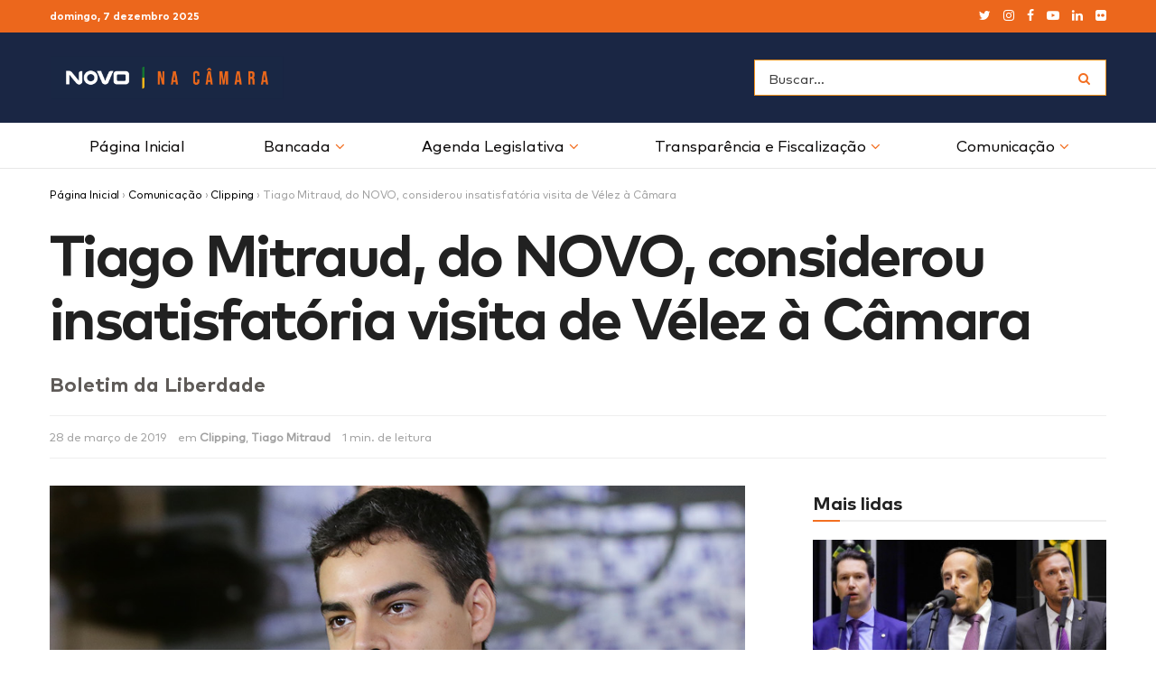

--- FILE ---
content_type: text/html; charset=UTF-8
request_url: https://novonacamara.com.br/comunicacao/clipping/tiago-mitraud-do-novo-considerou-insatisfatoria-visita-de-velez-a-camara/
body_size: 37297
content:
<!doctype html>
<!--[if lt IE 7]> <html class="no-js lt-ie9 lt-ie8 lt-ie7" lang="pt-BR"> <![endif]-->
<!--[if IE 7]>    <html class="no-js lt-ie9 lt-ie8" lang="pt-BR"> <![endif]-->
<!--[if IE 8]>    <html class="no-js lt-ie9" lang="pt-BR"> <![endif]-->
<!--[if IE 9]>    <html class="no-js lt-ie10" lang="pt-BR"> <![endif]-->
<!--[if gt IE 8]><!--> <html class="no-js" lang="pt-BR"> <!--<![endif]-->
<head>
    <meta http-equiv="Content-Type" content="text/html; charset=UTF-8" />
    <meta name='viewport' content='width=device-width, initial-scale=1, user-scalable=yes' />
    <link rel="profile" href="http://gmpg.org/xfn/11" />
    <link rel="pingback" href="https://novonacamara.com.br/xmlrpc.php" />
    <meta name='robots' content='index, follow, max-image-preview:large, max-snippet:-1, max-video-preview:-1' />
	<style>img:is([sizes="auto" i], [sizes^="auto," i]) { contain-intrinsic-size: 3000px 1500px }</style>
				<script type="text/javascript">
              var jnews_ajax_url = 'https://novonacamara.com.br/?ajax-request=jnews'
			</script>
			
	<!-- This site is optimized with the Yoast SEO plugin v25.3.1 - https://yoast.com/wordpress/plugins/seo/ -->
	<title>Tiago Mitraud, do NOVO, considerou insatisfatória visita de Vélez à Câmara &#8211; NOVO na Câmara</title>
	<link rel="canonical" href="https://novonacamara.com.br/comunicacao/clipping/tiago-mitraud-do-novo-considerou-insatisfatoria-visita-de-velez-a-camara/" />
	<meta property="og:locale" content="pt_BR" />
	<meta property="og:type" content="article" />
	<meta property="og:title" content="Tiago Mitraud, do NOVO, considerou insatisfatória visita de Vélez à Câmara &#8211; NOVO na Câmara" />
	<meta property="og:description" content="Deputado federal de MG pelo Partido Novo conversou com o Boletim da Liberdade, defendeu alinhamento de algumas ideias, mas mostrou-se cético com a implementação delas devido a dificuldade de gestão Leia na íntegra aqui." />
	<meta property="og:url" content="https://novonacamara.com.br/comunicacao/clipping/tiago-mitraud-do-novo-considerou-insatisfatoria-visita-de-velez-a-camara/" />
	<meta property="og:site_name" content="NOVO na Câmara" />
	<meta property="article:published_time" content="2019-03-28T18:33:12+00:00" />
	<meta property="article:modified_time" content="2021-11-09T18:34:26+00:00" />
	<meta property="og:image" content="https://novonacamara.com.br/wp-content/uploads/2021/11/novonacamara_tiago-mitraud-do-novo-considerou-insatisfatoria-visita-de-velez-a-camara_deputado-tiago-mitraud.png" />
	<meta property="og:image:width" content="1004" />
	<meta property="og:image:height" content="566" />
	<meta property="og:image:type" content="image/png" />
	<meta name="author" content="Fabiane Amaral" />
	<meta name="twitter:card" content="summary_large_image" />
	<meta name="twitter:creator" content="@novonacamara" />
	<meta name="twitter:site" content="@novonacamara" />
	<meta name="twitter:label1" content="Escrito por" />
	<meta name="twitter:data1" content="Fabiane Amaral" />
	<meta name="twitter:label2" content="Est. tempo de leitura" />
	<meta name="twitter:data2" content="1 minuto" />
	<script type="application/ld+json" class="yoast-schema-graph">{"@context":"https://schema.org","@graph":[{"@type":"Article","@id":"https://novonacamara.com.br/comunicacao/clipping/tiago-mitraud-do-novo-considerou-insatisfatoria-visita-de-velez-a-camara/#article","isPartOf":{"@id":"https://novonacamara.com.br/comunicacao/clipping/tiago-mitraud-do-novo-considerou-insatisfatoria-visita-de-velez-a-camara/"},"author":{"name":"Fabiane Amaral","@id":"https://novonacamara.com.br/#/schema/person/61677faa38e8d016bd676667f14ff99c"},"headline":"Tiago Mitraud, do NOVO, considerou insatisfatória visita de Vélez à Câmara","datePublished":"2019-03-28T18:33:12+00:00","dateModified":"2021-11-09T18:34:26+00:00","mainEntityOfPage":{"@id":"https://novonacamara.com.br/comunicacao/clipping/tiago-mitraud-do-novo-considerou-insatisfatoria-visita-de-velez-a-camara/"},"wordCount":50,"publisher":{"@id":"https://novonacamara.com.br/#organization"},"image":{"@id":"https://novonacamara.com.br/comunicacao/clipping/tiago-mitraud-do-novo-considerou-insatisfatoria-visita-de-velez-a-camara/#primaryimage"},"thumbnailUrl":"https://novonacamara.com.br/wp-content/uploads/2021/11/novonacamara_tiago-mitraud-do-novo-considerou-insatisfatoria-visita-de-velez-a-camara_deputado-tiago-mitraud.png","articleSection":["Clipping","Tiago Mitraud"],"inLanguage":"pt-BR"},{"@type":"WebPage","@id":"https://novonacamara.com.br/comunicacao/clipping/tiago-mitraud-do-novo-considerou-insatisfatoria-visita-de-velez-a-camara/","url":"https://novonacamara.com.br/comunicacao/clipping/tiago-mitraud-do-novo-considerou-insatisfatoria-visita-de-velez-a-camara/","name":"Tiago Mitraud, do NOVO, considerou insatisfatória visita de Vélez à Câmara &#8211; NOVO na Câmara","isPartOf":{"@id":"https://novonacamara.com.br/#website"},"primaryImageOfPage":{"@id":"https://novonacamara.com.br/comunicacao/clipping/tiago-mitraud-do-novo-considerou-insatisfatoria-visita-de-velez-a-camara/#primaryimage"},"image":{"@id":"https://novonacamara.com.br/comunicacao/clipping/tiago-mitraud-do-novo-considerou-insatisfatoria-visita-de-velez-a-camara/#primaryimage"},"thumbnailUrl":"https://novonacamara.com.br/wp-content/uploads/2021/11/novonacamara_tiago-mitraud-do-novo-considerou-insatisfatoria-visita-de-velez-a-camara_deputado-tiago-mitraud.png","datePublished":"2019-03-28T18:33:12+00:00","dateModified":"2021-11-09T18:34:26+00:00","breadcrumb":{"@id":"https://novonacamara.com.br/comunicacao/clipping/tiago-mitraud-do-novo-considerou-insatisfatoria-visita-de-velez-a-camara/#breadcrumb"},"inLanguage":"pt-BR","potentialAction":[{"@type":"ReadAction","target":["https://novonacamara.com.br/comunicacao/clipping/tiago-mitraud-do-novo-considerou-insatisfatoria-visita-de-velez-a-camara/"]}]},{"@type":"ImageObject","inLanguage":"pt-BR","@id":"https://novonacamara.com.br/comunicacao/clipping/tiago-mitraud-do-novo-considerou-insatisfatoria-visita-de-velez-a-camara/#primaryimage","url":"https://novonacamara.com.br/wp-content/uploads/2021/11/novonacamara_tiago-mitraud-do-novo-considerou-insatisfatoria-visita-de-velez-a-camara_deputado-tiago-mitraud.png","contentUrl":"https://novonacamara.com.br/wp-content/uploads/2021/11/novonacamara_tiago-mitraud-do-novo-considerou-insatisfatoria-visita-de-velez-a-camara_deputado-tiago-mitraud.png","width":1004,"height":566},{"@type":"BreadcrumbList","@id":"https://novonacamara.com.br/comunicacao/clipping/tiago-mitraud-do-novo-considerou-insatisfatoria-visita-de-velez-a-camara/#breadcrumb","itemListElement":[{"@type":"ListItem","position":1,"name":"Página Inicial","item":"https://novonacamara.com.br/"},{"@type":"ListItem","position":2,"name":"Comunicação","item":"https://novonacamara.com.br/comunicacao/"},{"@type":"ListItem","position":3,"name":"Clipping","item":"https://novonacamara.com.br/comunicacao/clipping/"},{"@type":"ListItem","position":4,"name":"Tiago Mitraud, do NOVO, considerou insatisfatória visita de Vélez à Câmara"}]},{"@type":"WebSite","@id":"https://novonacamara.com.br/#website","url":"https://novonacamara.com.br/","name":"NOVO na Câmara","description":"Liderança do Partido NOVO na Câmara dos Deputados","publisher":{"@id":"https://novonacamara.com.br/#organization"},"potentialAction":[{"@type":"SearchAction","target":{"@type":"EntryPoint","urlTemplate":"https://novonacamara.com.br/?s={search_term_string}"},"query-input":{"@type":"PropertyValueSpecification","valueRequired":true,"valueName":"search_term_string"}}],"inLanguage":"pt-BR"},{"@type":"Organization","@id":"https://novonacamara.com.br/#organization","name":"Liderança do Partido NOVO na Câmara dos Deputados","url":"https://novonacamara.com.br/","logo":{"@type":"ImageObject","inLanguage":"pt-BR","@id":"https://novonacamara.com.br/#/schema/logo/image/","url":"https://novonacamara.com.br/wp-content/uploads/2020/01/novonacamara__img_3965-2-1024x683.jpg","contentUrl":"https://novonacamara.com.br/wp-content/uploads/2020/01/novonacamara__img_3965-2-1024x683.jpg","width":1024,"height":683,"caption":"Liderança do Partido NOVO na Câmara dos Deputados"},"image":{"@id":"https://novonacamara.com.br/#/schema/logo/image/"},"sameAs":["https://x.com/novonacamara","https://instagram.com/novonacamara","https://pt.wikipedia.org/wiki/Partido_Novo"]},{"@type":"Person","@id":"https://novonacamara.com.br/#/schema/person/61677faa38e8d016bd676667f14ff99c","name":"Fabiane Amaral","image":{"@type":"ImageObject","inLanguage":"pt-BR","@id":"https://novonacamara.com.br/#/schema/person/image/","url":"https://secure.gravatar.com/avatar/e7741afd5588ef1aacfedde5ca2938cfb829f403c251abc60605993252e8ae1d?s=96&d=mm&r=g","contentUrl":"https://secure.gravatar.com/avatar/e7741afd5588ef1aacfedde5ca2938cfb829f403c251abc60605993252e8ae1d?s=96&d=mm&r=g","caption":"Fabiane Amaral"}}]}</script>
	<!-- / Yoast SEO plugin. -->


<link rel='dns-prefetch' href='//novonacamara.com.br' />
<link rel='dns-prefetch' href='//www.googletagmanager.com' />
<link href='https://i0.wp.com' rel='preconnect' />
<link href='https://i1.wp.com' rel='preconnect' />
<link href='https://i2.wp.com' rel='preconnect' />
<link rel="alternate" type="application/rss+xml" title="Feed para NOVO na Câmara &raquo;" href="https://novonacamara.com.br/feed/" />
<link rel='stylesheet' id='select2-css' href='https://novonacamara.com.br/wp-content/plugins/beautiful-taxonomy-filters/public/css/select2.min.css' type='text/css' media='all' />
<link rel='stylesheet' id='beautiful-taxonomy-filters-basic-css' href='https://novonacamara.com.br/wp-content/plugins/beautiful-taxonomy-filters/public/css/beautiful-taxonomy-filters-base.min.css' type='text/css' media='all' />
<link rel='stylesheet' id='jnews-previewslider-css' href='https://novonacamara.com.br/wp-content/cache/autoptimize/css/autoptimize_single_29112739216116d9a418eab7d4bebe27.css' type='text/css' media='all' />
<link rel='stylesheet' id='jnews-previewslider-responsive-css' href='https://novonacamara.com.br/wp-content/cache/autoptimize/css/autoptimize_single_56420b4c2954859cfaf7fe9543a74a67.css' type='text/css' media='all' />
<link rel='stylesheet' id='wp-downloadmanager-css' href='https://novonacamara.com.br/wp-content/cache/autoptimize/css/autoptimize_single_d26424ffd1c6f60c1f405ad9891cbebd.css' type='text/css' media='all' />
<!--[if lt IE 9]>
<link rel='stylesheet' id='vc_lte_ie9-css' href='https://novonacamara.com.br/wp-content/plugins/js_composer/assets/css/vc_lte_ie9.min.css' type='text/css' media='screen' />
<![endif]-->
<link rel='stylesheet' id='video-js-css' href='https://novonacamara.com.br/wp-content/plugins/video-embed-thumbnail-generator/video-js/video-js.min.css' type='text/css' media='all' />
<link rel='stylesheet' id='video-js-kg-skin-css' href='https://novonacamara.com.br/wp-content/cache/autoptimize/css/autoptimize_single_83a8376ab52420c5ff211cc64b15a1f2.css' type='text/css' media='all' />
<link rel='stylesheet' id='kgvid_video_styles-css' href='https://novonacamara.com.br/wp-content/cache/autoptimize/css/autoptimize_single_981befe4b5b886a64b73d5dade86e79b.css' type='text/css' media='all' />
<link rel='stylesheet' id='mediaelement-css' href='https://novonacamara.com.br/wp-includes/js/mediaelement/mediaelementplayer-legacy.min.css' type='text/css' media='all' />
<link rel='stylesheet' id='wp-mediaelement-css' href='https://novonacamara.com.br/wp-includes/js/mediaelement/wp-mediaelement.min.css' type='text/css' media='all' />
<link rel='stylesheet' id='jnews-frontend-css' href='https://novonacamara.com.br/wp-content/themes/jnews/assets/dist/frontend.min.css' type='text/css' media='all' />
<link rel='stylesheet' id='jnews-style-css' href='https://novonacamara.com.br/wp-content/themes/jnews-child/style.css' type='text/css' media='all' />
<link rel='stylesheet' id='jnews-darkmode-css' href='https://novonacamara.com.br/wp-content/cache/autoptimize/css/autoptimize_single_2fabf4760564b3c9d72fa7fdebdadd00.css' type='text/css' media='all' />
<link rel='stylesheet' id='jnews-scheme-css' href='https://novonacamara.com.br/wp-content/cache/autoptimize/css/autoptimize_single_e818b9d33caec3d00f4f711fc36fbedf.css' type='text/css' media='all' />
<link rel='stylesheet' id='jnews-select-share-css' href='https://novonacamara.com.br/wp-content/cache/autoptimize/css/autoptimize_single_8f3b6d3f68e565aa299f690eb1ff87b5.css' type='text/css' media='all' />


<link rel="https://api.w.org/" href="https://novonacamara.com.br/wp-json/" /><link rel="alternate" title="JSON" type="application/json" href="https://novonacamara.com.br/wp-json/wp/v2/posts/7602" /><link rel="EditURI" type="application/rsd+xml" title="RSD" href="https://novonacamara.com.br/xmlrpc.php?rsd" />

<link rel="alternate" title="oEmbed (JSON)" type="application/json+oembed" href="https://novonacamara.com.br/wp-json/oembed/1.0/embed?url=https%3A%2F%2Fnovonacamara.com.br%2Fcomunicacao%2Fclipping%2Ftiago-mitraud-do-novo-considerou-insatisfatoria-visita-de-velez-a-camara%2F" />
<link rel="alternate" title="oEmbed (XML)" type="text/xml+oembed" href="https://novonacamara.com.br/wp-json/oembed/1.0/embed?url=https%3A%2F%2Fnovonacamara.com.br%2Fcomunicacao%2Fclipping%2Ftiago-mitraud-do-novo-considerou-insatisfatoria-visita-de-velez-a-camara%2F&#038;format=xml" />
<meta name="generator" content="Site Kit by Google 1.155.0" /><meta name="generator" content="Powered by WPBakery Page Builder - drag and drop page builder for WordPress."/>
<script type='application/ld+json'>{"@context":"http:\/\/schema.org","@type":"Organization","@id":"https:\/\/novonacamara.com.br\/#organization","url":"https:\/\/novonacamara.com.br\/","name":"NOVO na C\u00e2mara","logo":{"@type":"ImageObject","url":"https:\/\/novonacamara.com.br\/wp-content\/uploads\/2020\/01\/partido-novo_-logo-novonacamara-12.png"},"sameAs":["https:\/\/twitter.com\/novonacamara","https:\/\/instagram.com\/novonacamara","https:\/\/www.facebook.com\/novonacamara","https:\/\/www.youtube.com\/NOVOnaC%C3%A2mara","https:\/\/www.linkedin.com\/company\/novo-na-camara","https:\/\/www.flickr.com\/photos\/192691996@N08\/"]}</script>
<script type='application/ld+json'>{"@context":"http:\/\/schema.org","@type":"WebSite","@id":"https:\/\/novonacamara.com.br\/#website","url":"https:\/\/novonacamara.com.br\/","name":"NOVO na C\u00e2mara","potentialAction":{"@type":"SearchAction","target":"https:\/\/novonacamara.com.br\/?s={search_term_string}","query-input":"required name=search_term_string"}}</script>
<link rel="icon" href="https://novonacamara.com.br/wp-content/uploads/2023/11/novonacamara__cropped-novonacamara__avatar-redes2-32x32.png" sizes="32x32" />
<link rel="icon" href="https://novonacamara.com.br/wp-content/uploads/2023/11/novonacamara__cropped-novonacamara__avatar-redes2-192x192.png" sizes="192x192" />
<link rel="apple-touch-icon" href="https://novonacamara.com.br/wp-content/uploads/2023/11/novonacamara__cropped-novonacamara__avatar-redes2-180x180.png" />
<meta name="msapplication-TileImage" content="https://novonacamara.com.br/wp-content/uploads/2023/11/novonacamara__cropped-novonacamara__avatar-redes2-270x270.png" />
<style id="jeg_dynamic_css" type="text/css" data-type="jeg_custom-css"> @font-face { font-family: 'markpro-book'; src: url('https://novonacamara.com.br/wp-content/uploads/2020/01/partido-novo_-markpro-book.eot#iefix') format('embedded-opentype'),url('https://novonacamara.com.br/wp-content/uploads/2020/01/partido-novo_-markpro-book.woff') format('woff'),url('https://novonacamara.com.br/wp-content/uploads/2020/01/partido-novo_-markpro-book.svg') format('svg') ; font-weight: 400; font-style: normal; }  @font-face { font-family: 'markpro-bold'; src: url('https://novonacamara.com.br/wp-content/uploads/2020/01/partido-novo_-markpro-bold.eot#iefix') format('embedded-opentype'),url('https://novonacamara.com.br/wp-content/uploads/2020/01/partido-novo_-markpro-bold.woff') format('woff'),url('https://novonacamara.com.br/wp-content/uploads/2020/01/partido-novo_-markpro-bold.svg') format('svg') ; font-weight: 600; font-style: normal; }  @font-face { font-family: 'markpro'; src: url('https://novonacamara.com.br/wp-content/uploads/2020/01/partido-novo_-markpro.eot#iefix') format('embedded-opentype'),url('https://novonacamara.com.br/wp-content/uploads/2020/01/partido-novo_-markpro.woff') format('woff'),url('https://novonacamara.com.br/wp-content/uploads/2020/01/partido-novo_-markpro.svg') format('svg') ; font-weight: 500; font-style: normal; } .jeg_container, .jeg_content, .jeg_boxed .jeg_main .jeg_container, .jeg_autoload_separator { background-color : ; } body,.newsfeed_carousel.owl-carousel .owl-nav div,.jeg_filter_button,.owl-carousel .owl-nav div,.jeg_readmore,.jeg_hero_style_7 .jeg_post_meta a,.widget_calendar thead th,.widget_calendar tfoot a,.jeg_socialcounter a,.entry-header .jeg_meta_like a,.entry-header .jeg_meta_comment a,.entry-content tbody tr:hover,.entry-content th,.jeg_splitpost_nav li:hover a,#breadcrumbs a,.jeg_author_socials a:hover,.jeg_footer_content a,.jeg_footer_bottom a,.jeg_cartcontent,.woocommerce .woocommerce-breadcrumb a { color : #000000; } a,.jeg_menu_style_5 > li > a:hover,.jeg_menu_style_5 > li.sfHover > a,.jeg_menu_style_5 > li.current-menu-item > a,.jeg_menu_style_5 > li.current-menu-ancestor > a,.jeg_navbar .jeg_menu:not(.jeg_main_menu) > li > a:hover,.jeg_midbar .jeg_menu:not(.jeg_main_menu) > li > a:hover,.jeg_side_tabs li.active,.jeg_block_heading_5 strong,.jeg_block_heading_6 strong,.jeg_block_heading_7 strong,.jeg_block_heading_8 strong,.jeg_subcat_list li a:hover,.jeg_subcat_list li button:hover,.jeg_pl_lg_7 .jeg_thumb .jeg_post_category a,.jeg_pl_xs_2:before,.jeg_pl_xs_4 .jeg_postblock_content:before,.jeg_postblock .jeg_post_title a:hover,.jeg_hero_style_6 .jeg_post_title a:hover,.jeg_sidefeed .jeg_pl_xs_3 .jeg_post_title a:hover,.widget_jnews_popular .jeg_post_title a:hover,.jeg_meta_author a,.widget_archive li a:hover,.widget_pages li a:hover,.widget_meta li a:hover,.widget_recent_entries li a:hover,.widget_rss li a:hover,.widget_rss cite,.widget_categories li a:hover,.widget_categories li.current-cat > a,#breadcrumbs a:hover,.jeg_share_count .counts,.commentlist .bypostauthor > .comment-body > .comment-author > .fn,span.required,.jeg_review_title,.bestprice .price,.authorlink a:hover,.jeg_vertical_playlist .jeg_video_playlist_play_icon,.jeg_vertical_playlist .jeg_video_playlist_item.active .jeg_video_playlist_thumbnail:before,.jeg_horizontal_playlist .jeg_video_playlist_play,.woocommerce li.product .pricegroup .button,.widget_display_forums li a:hover,.widget_display_topics li:before,.widget_display_replies li:before,.widget_display_views li:before,.bbp-breadcrumb a:hover,.jeg_mobile_menu li.sfHover > a,.jeg_mobile_menu li a:hover,.split-template-6 .pagenum { color : #f36f21; } .jeg_menu_style_1 > li > a:before,.jeg_menu_style_2 > li > a:before,.jeg_menu_style_3 > li > a:before,.jeg_side_toggle,.jeg_slide_caption .jeg_post_category a,.jeg_slider_type_1 .owl-nav .owl-next,.jeg_block_heading_1 .jeg_block_title span,.jeg_block_heading_2 .jeg_block_title span,.jeg_block_heading_3,.jeg_block_heading_4 .jeg_block_title span,.jeg_block_heading_6:after,.jeg_pl_lg_box .jeg_post_category a,.jeg_pl_md_box .jeg_post_category a,.jeg_readmore:hover,.jeg_thumb .jeg_post_category a,.jeg_block_loadmore a:hover, .jeg_postblock.alt .jeg_block_loadmore a:hover,.jeg_block_loadmore a.active,.jeg_postblock_carousel_2 .jeg_post_category a,.jeg_heroblock .jeg_post_category a,.jeg_pagenav_1 .page_number.active,.jeg_pagenav_1 .page_number.active:hover,input[type="submit"],.btn,.button,.widget_tag_cloud a:hover,.popularpost_item:hover .jeg_post_title a:before,.jeg_splitpost_4 .page_nav,.jeg_splitpost_5 .page_nav,.jeg_post_via a:hover,.jeg_post_source a:hover,.jeg_post_tags a:hover,.comment-reply-title small a:before,.comment-reply-title small a:after,.jeg_storelist .productlink,.authorlink li.active a:before,.jeg_footer.dark .socials_widget:not(.nobg) a:hover .fa,.jeg_breakingnews_title,.jeg_overlay_slider_bottom.owl-carousel .owl-nav div,.jeg_overlay_slider_bottom.owl-carousel .owl-nav div:hover,.jeg_vertical_playlist .jeg_video_playlist_current,.woocommerce span.onsale,.woocommerce #respond input#submit:hover,.woocommerce a.button:hover,.woocommerce button.button:hover,.woocommerce input.button:hover,.woocommerce #respond input#submit.alt,.woocommerce a.button.alt,.woocommerce button.button.alt,.woocommerce input.button.alt,.jeg_popup_post .caption,.jeg_footer.dark input[type="submit"],.jeg_footer.dark .btn,.jeg_footer.dark .button,.footer_widget.widget_tag_cloud a:hover { background-color : #f36f21; } .jeg_block_heading_7 .jeg_block_title span, .jeg_readmore:hover, .jeg_block_loadmore a:hover, .jeg_block_loadmore a.active, .jeg_pagenav_1 .page_number.active, .jeg_pagenav_1 .page_number.active:hover, .jeg_pagenav_3 .page_number:hover, .jeg_prevnext_post a:hover h3, .jeg_overlay_slider .jeg_post_category, .jeg_sidefeed .jeg_post.active, .jeg_vertical_playlist.jeg_vertical_playlist .jeg_video_playlist_item.active .jeg_video_playlist_thumbnail img, .jeg_horizontal_playlist .jeg_video_playlist_item.active { border-color : #f36f21; } .jeg_tabpost_nav li.active, .woocommerce div.product .woocommerce-tabs ul.tabs li.active { border-bottom-color : #f36f21; } .jeg_post_meta .fa, .entry-header .jeg_post_meta .fa, .jeg_review_stars, .jeg_price_review_list { color : #002b43; } .jeg_share_button.share-float.share-monocrhome a { background-color : #002b43; } h1,h2,h3,h4,h5,h6,.jeg_post_title a,.entry-header .jeg_post_title,.jeg_hero_style_7 .jeg_post_title a,.jeg_block_title,.jeg_splitpost_bar .current_title,.jeg_video_playlist_title,.gallery-caption { color : #0000000; } .split-template-9 .pagenum, .split-template-10 .pagenum, .split-template-11 .pagenum, .split-template-12 .pagenum, .split-template-13 .pagenum, .split-template-15 .pagenum, .split-template-18 .pagenum, .split-template-20 .pagenum, .split-template-19 .current_title span, .split-template-20 .current_title span { background-color : #0000000; } .entry-content .content-inner p, .entry-content .content-inner span, .entry-content .intro-text { color : ; } .entry-content .content-inner a { color : #f36f21; } .jeg_topbar .jeg_nav_row, .jeg_topbar .jeg_search_no_expand .jeg_search_input { line-height : 35px; } .jeg_topbar .jeg_nav_row, .jeg_topbar .jeg_nav_icon { height : 35px; } .jeg_topbar, .jeg_topbar.dark, .jeg_topbar.custom { background : #ec671c; } .jeg_topbar, .jeg_topbar.dark { border-color : #ec671c; color : #ffffff; border-top-width : 0px; border-top-color : ; } .jeg_topbar a, .jeg_topbar.dark a { color : ; } .jeg_midbar { height : 100px; background-image : url(""); } .jeg_midbar, .jeg_midbar.dark { background-color : #1a2644; border-bottom-width : 0px; border-bottom-color : ; color : ; } .jeg_midbar a, .jeg_midbar.dark a { color : ; } .jeg_header .jeg_bottombar.jeg_navbar,.jeg_bottombar .jeg_nav_icon { height : 50px; } .jeg_header .jeg_bottombar.jeg_navbar, .jeg_header .jeg_bottombar .jeg_main_menu:not(.jeg_menu_style_1) > li > a, .jeg_header .jeg_bottombar .jeg_menu_style_1 > li, .jeg_header .jeg_bottombar .jeg_menu:not(.jeg_main_menu) > li > a { line-height : 50px; } .jeg_header .jeg_bottombar.jeg_navbar_wrapper:not(.jeg_navbar_boxed), .jeg_header .jeg_bottombar.jeg_navbar_boxed .jeg_nav_row { background : ; } .jeg_header .jeg_navbar_menuborder .jeg_main_menu > li:not(:last-child), .jeg_header .jeg_navbar_menuborder .jeg_nav_item, .jeg_navbar_boxed .jeg_nav_row, .jeg_header .jeg_navbar_menuborder:not(.jeg_navbar_boxed) .jeg_nav_left .jeg_nav_item:first-child { border-color : ; } .jeg_header .jeg_bottombar, .jeg_header .jeg_bottombar.jeg_navbar_dark { color : ; } .jeg_header .jeg_bottombar a, .jeg_header .jeg_bottombar.jeg_navbar_dark a { color : ; } .jeg_header .jeg_bottombar a:hover, .jeg_header .jeg_bottombar.jeg_navbar_dark a:hover, .jeg_header .jeg_bottombar .jeg_menu:not(.jeg_main_menu) > li > a:hover { color : ; } .jeg_header .jeg_bottombar, .jeg_header .jeg_bottombar.jeg_navbar_dark, .jeg_bottombar.jeg_navbar_boxed .jeg_nav_row, .jeg_bottombar.jeg_navbar_dark.jeg_navbar_boxed .jeg_nav_row { border-top-width : 0px; border-bottom-width : 1px; } .jeg_header_wrapper .jeg_bottombar, .jeg_header_wrapper .jeg_bottombar.jeg_navbar_dark, .jeg_bottombar.jeg_navbar_boxed .jeg_nav_row, .jeg_bottombar.jeg_navbar_dark.jeg_navbar_boxed .jeg_nav_row { border-top-color : ; border-bottom-color : ; } .jeg_stickybar.jeg_navbar,.jeg_navbar .jeg_nav_icon { height : px; } .jeg_stickybar.jeg_navbar, .jeg_stickybar .jeg_main_menu:not(.jeg_menu_style_1) > li > a, .jeg_stickybar .jeg_menu_style_1 > li, .jeg_stickybar .jeg_menu:not(.jeg_main_menu) > li > a { line-height : px; } .jeg_header_sticky .jeg_navbar_wrapper:not(.jeg_navbar_boxed), .jeg_header_sticky .jeg_navbar_boxed .jeg_nav_row { background : ; } .jeg_header_sticky .jeg_navbar_menuborder .jeg_main_menu > li:not(:last-child), .jeg_header_sticky .jeg_navbar_menuborder .jeg_nav_item, .jeg_navbar_boxed .jeg_nav_row, .jeg_header_sticky .jeg_navbar_menuborder:not(.jeg_navbar_boxed) .jeg_nav_left .jeg_nav_item:first-child { border-color : ; } .jeg_stickybar, .jeg_stickybar.dark { color : ; border-bottom-width : px; } .jeg_stickybar a, .jeg_stickybar.dark a { color : ; } .jeg_stickybar, .jeg_stickybar.dark, .jeg_stickybar.jeg_navbar_boxed .jeg_nav_row { border-bottom-color : ; } .jeg_mobile_bottombar { height : 50px; line-height : 50px; } .jeg_mobile_midbar, .jeg_mobile_midbar.dark { background : #1a2644; border-top-width : 0px; } .jeg_header .socials_widget > a > i.fa:before { color : #ffffff; } .jeg_header .socials_widget > a > i.fa { background-color : ; } .jeg_aside_item.socials_widget > a > i.fa:before { color : ; } .jeg_top_date { color : ; background : ; } .jeg_header .jeg_button_1 .btn { background : ; color : ; border-color : ; } .jeg_header .jeg_button_1 .btn:hover { background : ; } .jeg_header .jeg_button_2 .btn { background : ; color : ; border-color : ; } .jeg_header .jeg_button_2 .btn:hover { background : ; } .jeg_header .jeg_button_3 .btn { background : ; color : ; border-color : ; } .jeg_header .jeg_button_3 .btn:hover { background : ; } .jeg_header .jeg_vertical_menu.jeg_vertical_menu_1 { border-top-width : px; border-top-color : ; } .jeg_header .jeg_vertical_menu.jeg_vertical_menu_1 a { border-top-color : ; } .jeg_header .jeg_vertical_menu.jeg_vertical_menu_2 { border-top-width : px; border-top-color : ; } .jeg_header .jeg_vertical_menu.jeg_vertical_menu_2 a { border-top-color : ; } .jeg_header .jeg_vertical_menu.jeg_vertical_menu_3 { border-top-width : px; border-top-color : ; } .jeg_header .jeg_vertical_menu.jeg_vertical_menu_3 a { border-top-color : ; } .jeg_header .jeg_vertical_menu.jeg_vertical_menu_4 { border-top-width : px; border-top-color : ; } .jeg_header .jeg_vertical_menu.jeg_vertical_menu_4 a { border-top-color : ; } .jeg_lang_switcher { color : ; background : ; } .jeg_nav_icon .jeg_mobile_toggle.toggle_btn { color : #ffffff; } .jeg_navbar_mobile_wrapper .jeg_nav_item a.jeg_mobile_toggle, .jeg_navbar_mobile_wrapper .dark .jeg_nav_item a.jeg_mobile_toggle { color : #ffffff; } .cartdetail.woocommerce .jeg_carticon { color : ; } .cartdetail.woocommerce .cartlink { color : ; } .jeg_cart.cartdetail .jeg_cartcontent { background-color : ; } .cartdetail.woocommerce ul.cart_list li a, .cartdetail.woocommerce ul.product_list_widget li a, .cartdetail.woocommerce .widget_shopping_cart_content .total { color : ; } .cartdetail.woocommerce .cart_list .quantity, .cartdetail.woocommerce .product_list_widget .quantity { color : ; } .cartdetail.woocommerce .widget_shopping_cart_content .total { border-top-color : ; border-bottom-color : ; } .cartdetail.woocommerce .widget_shopping_cart_content .button { background-color : ; } .cartdetail.woocommerce a.button { color : ; } .cartdetail.woocommerce a.button:hover { background-color : ; color : ; } .jeg_cart_icon.woocommerce .jeg_carticon { color : ; } .jeg_cart_icon .jeg_cartcontent { background-color : ; } .jeg_cart_icon.woocommerce ul.cart_list li a, .jeg_cart_icon.woocommerce ul.product_list_widget li a, .jeg_cart_icon.woocommerce .widget_shopping_cart_content .total { color : ; } .jeg_cart_icon.woocommerce .cart_list .quantity, .jeg_cart_icon.woocommerce .product_list_widget .quantity { color : ; } .jeg_cart_icon.woocommerce .widget_shopping_cart_content .total { border-top-color : ; border-bottom-color : ; } .jeg_cart_icon.woocommerce .widget_shopping_cart_content .button { background-color : ; } .jeg_cart_icon.woocommerce a.button { color : ; } .jeg_cart_icon.woocommerce a.button:hover { background-color : ; color : ; } .jeg_nav_account, .jeg_navbar .jeg_nav_account .jeg_menu > li > a, .jeg_midbar .jeg_nav_account .jeg_menu > li > a { color : ; } .jeg_menu.jeg_accountlink li > ul { background-color : ; } .jeg_menu.jeg_accountlink li > ul, .jeg_menu.jeg_accountlink li > ul li > a, .jeg_menu.jeg_accountlink li > ul li:hover > a, .jeg_menu.jeg_accountlink li > ul li.sfHover > a { color : ; } .jeg_menu.jeg_accountlink li > ul li:hover > a, .jeg_menu.jeg_accountlink li > ul li.sfHover > a { background-color : ; } .jeg_menu.jeg_accountlink li > ul, .jeg_menu.jeg_accountlink li > ul li a { border-color : ; } .jeg_header .jeg_search_wrapper.jeg_search_popup_expand .jeg_search_form, .jeg_header .jeg_search_popup_expand .jeg_search_result { background : ; } .jeg_header .jeg_search_expanded .jeg_search_popup_expand .jeg_search_form:before { border-bottom-color : ; } .jeg_header .jeg_search_wrapper.jeg_search_popup_expand .jeg_search_form, .jeg_header .jeg_search_popup_expand .jeg_search_result, .jeg_header .jeg_search_popup_expand .jeg_search_result .search-noresult, .jeg_header .jeg_search_popup_expand .jeg_search_result .search-all-button { border-color : ; } .jeg_header .jeg_search_expanded .jeg_search_popup_expand .jeg_search_form:after { border-bottom-color : ; } .jeg_header .jeg_search_wrapper.jeg_search_popup_expand .jeg_search_form .jeg_search_input { background : ; border-color : ; } .jeg_header .jeg_search_popup_expand .jeg_search_form .jeg_search_button { color : ; } .jeg_header .jeg_search_wrapper.jeg_search_popup_expand .jeg_search_form .jeg_search_input, .jeg_header .jeg_search_popup_expand .jeg_search_result a, .jeg_header .jeg_search_popup_expand .jeg_search_result .search-link { color : ; } .jeg_header .jeg_search_popup_expand .jeg_search_form .jeg_search_input::-webkit-input-placeholder { color : ; } .jeg_header .jeg_search_popup_expand .jeg_search_form .jeg_search_input:-moz-placeholder { color : ; } .jeg_header .jeg_search_popup_expand .jeg_search_form .jeg_search_input::-moz-placeholder { color : ; } .jeg_header .jeg_search_popup_expand .jeg_search_form .jeg_search_input:-ms-input-placeholder { color : ; } .jeg_header .jeg_search_popup_expand .jeg_search_result { background-color : ; } .jeg_header .jeg_search_popup_expand .jeg_search_result, .jeg_header .jeg_search_popup_expand .jeg_search_result .search-link { border-color : ; } .jeg_header .jeg_search_popup_expand .jeg_search_result a, .jeg_header .jeg_search_popup_expand .jeg_search_result .search-link { color : ; } .jeg_header .jeg_search_expanded .jeg_search_modal_expand .jeg_search_toggle i, .jeg_header .jeg_search_expanded .jeg_search_modal_expand .jeg_search_button, .jeg_header .jeg_search_expanded .jeg_search_modal_expand .jeg_search_input { color : ; } .jeg_header .jeg_search_expanded .jeg_search_modal_expand .jeg_search_input { border-bottom-color : ; } .jeg_header .jeg_search_expanded .jeg_search_modal_expand .jeg_search_input::-webkit-input-placeholder { color : ; } .jeg_header .jeg_search_expanded .jeg_search_modal_expand .jeg_search_input:-moz-placeholder { color : ; } .jeg_header .jeg_search_expanded .jeg_search_modal_expand .jeg_search_input::-moz-placeholder { color : ; } .jeg_header .jeg_search_expanded .jeg_search_modal_expand .jeg_search_input:-ms-input-placeholder { color : ; } .jeg_header .jeg_search_expanded .jeg_search_modal_expand { background : ; } .jeg_navbar_mobile .jeg_search_wrapper .jeg_search_toggle, .jeg_navbar_mobile .dark .jeg_search_wrapper .jeg_search_toggle { color : #ffffff; } .jeg_navbar_mobile .jeg_search_popup_expand .jeg_search_form, .jeg_navbar_mobile .jeg_search_popup_expand .jeg_search_result { background : #ffcb04; } .jeg_navbar_mobile .jeg_search_expanded .jeg_search_popup_expand .jeg_search_toggle:before { border-bottom-color : #ffcb04; } .jeg_navbar_mobile .jeg_search_wrapper.jeg_search_popup_expand .jeg_search_form, .jeg_navbar_mobile .jeg_search_popup_expand .jeg_search_result, .jeg_navbar_mobile .jeg_search_popup_expand .jeg_search_result .search-noresult, .jeg_navbar_mobile .jeg_search_popup_expand .jeg_search_result .search-all-button { border-color : #ffcb04; } .jeg_navbar_mobile .jeg_search_expanded .jeg_search_popup_expand .jeg_search_toggle:after { border-bottom-color : #ffcb04; } .jeg_navbar_mobile .jeg_search_popup_expand .jeg_search_form .jeg_search_input { background : ; border-color : ; } .jeg_navbar_mobile .jeg_search_popup_expand .jeg_search_form .jeg_search_button { color : ; } .jeg_navbar_mobile .jeg_search_popup_expand .jeg_search_input::-webkit-input-placeholder { color : ; } .jeg_navbar_mobile .jeg_search_popup_expand .jeg_search_input:-moz-placeholder { color : ; } .jeg_navbar_mobile .jeg_search_popup_expand .jeg_search_input::-moz-placeholder { color : ; } .jeg_navbar_mobile .jeg_search_popup_expand .jeg_search_input:-ms-input-placeholder { color : ; } .jeg_nav_search { width : 100%; } .jeg_header .jeg_search_no_expand .jeg_search_form .jeg_search_input { background-color : #ffffff; border-color : #f7941e; } .jeg_header .jeg_search_no_expand .jeg_search_form button.jeg_search_button { color : #f36f22; } .jeg_header .jeg_search_wrapper.jeg_search_no_expand .jeg_search_form .jeg_search_input { color : ; } .jeg_header .jeg_search_no_expand .jeg_search_form .jeg_search_input::-webkit-input-placeholder { color : #3d3d3d; } .jeg_header .jeg_search_no_expand .jeg_search_form .jeg_search_input:-moz-placeholder { color : #3d3d3d; } .jeg_header .jeg_search_no_expand .jeg_search_form .jeg_search_input::-moz-placeholder { color : #3d3d3d; } .jeg_header .jeg_search_no_expand .jeg_search_form .jeg_search_input:-ms-input-placeholder { color : #3d3d3d; } .jeg_header .jeg_search_no_expand .jeg_search_result { background-color : ; } .jeg_header .jeg_search_no_expand .jeg_search_result, .jeg_header .jeg_search_no_expand .jeg_search_result .search-link { border-color : ; } .jeg_header .jeg_search_no_expand .jeg_search_result a, .jeg_header .jeg_search_no_expand .jeg_search_result .search-link { color : ; } #jeg_off_canvas .jeg_mobile_wrapper .jeg_search_result { background-color : ; } #jeg_off_canvas .jeg_search_result.with_result .search-all-button { border-color : ; } #jeg_off_canvas .jeg_mobile_wrapper .jeg_search_result a,#jeg_off_canvas .jeg_mobile_wrapper .jeg_search_result .search-link { color : ; } .jeg_header .jeg_menu.jeg_main_menu > li > a { color : #0a0808; } .jeg_menu_style_1 > li > a:before, .jeg_menu_style_2 > li > a:before, .jeg_menu_style_3 > li > a:before { background : #f36f21; } .jeg_header .jeg_menu.jeg_main_menu > li > a:hover, .jeg_header .jeg_menu.jeg_main_menu > li.sfHover > a, .jeg_header .jeg_menu.jeg_main_menu > li > .sf-with-ul:hover:after, .jeg_header .jeg_menu.jeg_main_menu > li.sfHover > .sf-with-ul:after, .jeg_header .jeg_menu_style_4 > li.current-menu-item > a, .jeg_header .jeg_menu_style_4 > li.current-menu-ancestor > a, .jeg_header .jeg_menu_style_5 > li.current-menu-item > a, .jeg_header .jeg_menu_style_5 > li.current-menu-ancestor > a { color : #f36f21; } .jeg_navbar_wrapper .sf-arrows .sf-with-ul:after { color : #f36f21; } .jeg_navbar_wrapper .jeg_menu li > ul { background : ; } .jeg_navbar_wrapper .jeg_menu li > ul li > a { color : ; } .jeg_navbar_wrapper .jeg_menu li > ul li:hover > a, .jeg_navbar_wrapper .jeg_menu li > ul li.sfHover > a, .jeg_navbar_wrapper .jeg_menu li > ul li.current-menu-item > a, .jeg_navbar_wrapper .jeg_menu li > ul li.current-menu-ancestor > a { background : ; } .jeg_header .jeg_navbar_wrapper .jeg_menu li > ul li:hover > a, .jeg_header .jeg_navbar_wrapper .jeg_menu li > ul li.sfHover > a, .jeg_header .jeg_navbar_wrapper .jeg_menu li > ul li.current-menu-item > a, .jeg_header .jeg_navbar_wrapper .jeg_menu li > ul li.current-menu-ancestor > a, .jeg_header .jeg_navbar_wrapper .jeg_menu li > ul li:hover > .sf-with-ul:after, .jeg_header .jeg_navbar_wrapper .jeg_menu li > ul li.sfHover > .sf-with-ul:after, .jeg_header .jeg_navbar_wrapper .jeg_menu li > ul li.current-menu-item > .sf-with-ul:after, .jeg_header .jeg_navbar_wrapper .jeg_menu li > ul li.current-menu-ancestor > .sf-with-ul:after { color : ; } .jeg_navbar_wrapper .jeg_menu li > ul li a { border-color : ; } .jeg_megamenu .sub-menu .jeg_newsfeed_subcat { background-color : ; border-right-color : ; } .jeg_megamenu .sub-menu .jeg_newsfeed_subcat li.active { border-color : ; background-color : ; } .jeg_navbar_wrapper .jeg_megamenu .sub-menu .jeg_newsfeed_subcat li a { color : ; } .jeg_megamenu .sub-menu .jeg_newsfeed_subcat li.active a { color : ; } .jeg_megamenu .sub-menu { background-color : ; } .jeg_megamenu .sub-menu .newsfeed_overlay { background-color : ; } .jeg_megamenu .sub-menu .newsfeed_overlay .jeg_preloader span { background-color : ; } .jeg_megamenu .sub-menu .jeg_newsfeed_list .jeg_newsfeed_item .jeg_post_title a { color : ; } .jeg_newsfeed_tags h3 { color : ; } .jeg_navbar_wrapper .jeg_newsfeed_tags li a { color : ; } .jeg_newsfeed_tags { border-left-color : ; } .jeg_megamenu .sub-menu .jeg_newsfeed_list .newsfeed_carousel.owl-carousel .owl-nav div { color : ; background-color : ; border-color : ; } .jeg_megamenu .sub-menu .jeg_newsfeed_list .newsfeed_carousel.owl-carousel .owl-nav div:hover { color : ; background-color : ; border-color : ; } .jeg_megamenu .sub-menu .jeg_newsfeed_list .newsfeed_carousel.owl-carousel .owl-nav div.disabled { color : ; background-color : ; border-color : ; } .jnews .jeg_header .jeg_menu.jeg_top_menu > li > a { color : ; } .jnews .jeg_header .jeg_menu.jeg_top_menu > li a:hover { color : ; } .jnews .jeg_top_menu.sf-arrows .sf-with-ul:after { color : ; } .jnews .jeg_menu.jeg_top_menu li > ul { background-color : ; } .jnews .jeg_menu.jeg_top_menu li > ul, .jnews .jeg_menu.jeg_top_menu li > ul li > a, .jnews .jeg_menu.jeg_top_menu li > ul li:hover > a, .jnews .jeg_menu.jeg_top_menu li > ul li.sfHover > a { color : ; } .jnews .jeg_menu.jeg_top_menu li > ul li:hover > a, .jnews .jeg_menu.jeg_top_menu li > ul li.sfHover > a { background-color : ; } .jnews .jeg_menu.jeg_top_menu li > ul, .jnews .jeg_menu.jeg_top_menu li > ul li a { border-color : ; } #jeg_off_canvas.dark .jeg_mobile_wrapper, #jeg_off_canvas .jeg_mobile_wrapper { background : ; } .jeg_mobile_wrapper .nav_wrap:before { background : #ffffff; } .jeg_mobile_wrapper { background-image : url(""); } .jeg_footer_content,.jeg_footer.dark .jeg_footer_content { background-color : #fbbc0f; color : #000000; } .jeg_footer .jeg_footer_heading h3,.jeg_footer.dark .jeg_footer_heading h3,.jeg_footer .widget h2,.jeg_footer .footer_dark .widget h2 { color : #000000; } .jeg_footer .jeg_footer_content a, .jeg_footer.dark .jeg_footer_content a { color : #000000; } .jeg_footer .jeg_footer_content a:hover,.jeg_footer.dark .jeg_footer_content a:hover { color : #ffffff; } .jeg_footer input[type="submit"],.jeg_footer .btn,.jeg_footer .button { color : ; } .jeg_footer input:not([type="submit"]),.jeg_footer textarea,.jeg_footer select,.jeg_footer.dark input:not([type="submit"]),.jeg_footer.dark textarea,.jeg_footer.dark select { background-color : ; color : ; } .footer_widget.widget_tag_cloud a,.jeg_footer.dark .footer_widget.widget_tag_cloud a { background-color : ; color : ; } .jeg_footer_bottom,.jeg_footer.dark .jeg_footer_bottom,.jeg_footer_secondary,.jeg_footer.dark .jeg_footer_secondary { background-color : #1c7732; } .jeg_footer_secondary,.jeg_footer.dark .jeg_footer_secondary,.jeg_footer_bottom,.jeg_footer.dark .jeg_footer_bottom,.jeg_footer_sidecontent .jeg_footer_primary { color : #ffffff; } .jeg_footer_bottom a,.jeg_footer.dark .jeg_footer_bottom a,.jeg_footer_secondary a,.jeg_footer.dark .jeg_footer_secondary a,.jeg_footer_sidecontent .jeg_footer_primary a,.jeg_footer_sidecontent.dark .jeg_footer_primary a { color : #ffffff; } .socials_widget a .fa,.jeg_footer.dark .socials_widget a .fa,.jeg_footer .socials_widget.nobg .fa,.jeg_footer.dark .socials_widget.nobg .fa,.jeg_footer .socials_widget:not(.nobg) a .fa,.jeg_footer.dark .socials_widget:not(.nobg) a .fa { color : #ffffff; } .socials_widget a:hover .fa,.jeg_footer.dark .socials_widget a:hover .fa,.socials_widget a:hover .fa,.jeg_footer.dark .socials_widget a:hover .fa,.jeg_footer .socials_widget.nobg a:hover .fa,.jeg_footer.dark .socials_widget.nobg a:hover .fa,.jeg_footer .socials_widget:not(.nobg) a:hover .fa,.jeg_footer.dark .socials_widget:not(.nobg) a:hover .fa { color : #f36f21; } .jeg_read_progress_wrapper .jeg_progress_container .progress-bar { background-color : #f36f21; } body,input,textarea,select,.chosen-container-single .chosen-single,.btn,.button { font-family: "markpro-book", Helvetica,Arial,sans-serif;font-size: 1em; line-height: 1.4em;  } .jeg_header, .jeg_mobile_wrapper { font-family: "markpro-bold", Helvetica,Arial,sans-serif; } .jeg_main_menu > li > a { font-family: "markpro-book", Helvetica,Arial,sans-serif;font-size: 1.05em;  } .jeg_post_title, .entry-header .jeg_post_title { font-family: "markpro-bold", Helvetica,Arial,sans-serif; } h3.jeg_block_title, .jeg_footer .jeg_footer_heading h3, .jeg_footer .widget h2, .jeg_tabpost_nav li { font-family: "markpro-bold", Helvetica,Arial,sans-serif;font-size: 1.3em;  } .jeg_post_excerpt p, .content-inner p { font-family: "markpro-book", Helvetica,Arial,sans-serif;line-height: 1.4em;  } .jeg_thumb .jeg_post_category a,.jeg_pl_lg_box .jeg_post_category a,.jeg_pl_md_box .jeg_post_category a,.jeg_postblock_carousel_2 .jeg_post_category a,.jeg_heroblock .jeg_post_category a,.jeg_slide_caption .jeg_post_category a { background-color : #f7941e; } .jeg_overlay_slider .jeg_post_category,.jeg_thumb .jeg_post_category a,.jeg_pl_lg_box .jeg_post_category a,.jeg_pl_md_box .jeg_post_category a,.jeg_postblock_carousel_2 .jeg_post_category a,.jeg_heroblock .jeg_post_category a,.jeg_slide_caption .jeg_post_category a { border-color : #f7941e; } @media only screen and (min-width : 1200px) { .container, .jeg_vc_content > .vc_row, .jeg_vc_content > .vc_element > .vc_row, .jeg_vc_content > .vc_row[data-vc-full-width="true"]:not([data-vc-stretch-content="true"]) > .jeg-vc-wrapper, .jeg_vc_content > .vc_element > .vc_row[data-vc-full-width="true"]:not([data-vc-stretch-content="true"]) > .jeg-vc-wrapper { max-width : 1200px; } .elementor-section.elementor-section-boxed > .elementor-container { max-width : 1200px; }  } @media only screen and (min-width : 1441px) { .container, .jeg_vc_content > .vc_row, .jeg_vc_content > .vc_element > .vc_row, .jeg_vc_content > .vc_row[data-vc-full-width="true"]:not([data-vc-stretch-content="true"]) > .jeg-vc-wrapper, .jeg_vc_content > .vc_element > .vc_row[data-vc-full-width="true"]:not([data-vc-stretch-content="true"]) > .jeg-vc-wrapper { max-width : 1200px; } .elementor-section.elementor-section-boxed > .elementor-container { max-width : 1200px; }  } </style>		<style type="text/css" id="wp-custom-css">
			body p {line-height: 1.4;letter-spacing:-0.01em;}

h1,h2,h3 {font-family: "markpro-bold",Helvetica,Arial,sans-serif;
}

.jeg_navbar_mobile {box-shadow:0 0 0 0!important;}


/* menu */

div.novo-menu p {
    line-height:30px;
}
    
div.novo-menu.wpb_wrapper h2, h3, h4 {
    padding:0;
    margin-top:0;
line-height:1.2em;

}

div.box-bancada .jeg_meta_date {
    display: none !important;
}


.vc_row.vc_row-flex {padding:inherit;}
    
div.novo-menu
.jeg_wrapper  {padding: 0px 10px 0px  !important;
}

.jeg_block_icon_link i {color:inherit!important;}

.jeg_footer_secondary {width:100%;}


.jeg_iconlink {border-bottom:0!important;
}

.jeg_meta_comment, .jeg_meta_author {
    display:none!important;
}

.jeg_post_category {
font-family: "markpro-bold",Helvetica,Arial,sans-serif;
display: inline-block;
}

.jeg_hero_style_6 .jeg_post_title a {
    display: inline;
    background: #f36f21;
    color: #fff;
    padding: 0 10px;
    line-height:1.2em;
    font-size:1.25em;
}

.jeg_hero_style_6 .jeg_post_title a:hover {
    background: #f15a22;
    color:#fff;
}



/*h3.jeg_post_title {
	font-size: 1em!important;
}*/



.footer_right img {
	height:20px;
	padding:0px;
}
	
.footer_left img {
	height:20px;
}

.jeg_share_button .jeg_btn-whatsapp {
	background:#25D366;
}

.jeg_share_button .jeg_btn-facebook {
	background:#1877f2;
}

.jeg_logo img {
	max-height:50px;
}


.jeg_mobile_logo img {
	max-height: 30px;
}

div.footer-endereco {
	font-size: 14px;
	color: #f36f21;
}


.jeg_cat_header_2 {
    background: none;
    border-bottom: none;
    padding: 15px 0;
    margin: -11px 0 30px;
}

.jeg_cat_title, .jeg_page_title {
    font-size: 3em;
    line-height: 1.15;
    letter-spacing: -.04em;
}

::-moz-selection { background: #f7941e!important; }
::selection { background: #f7941e!important; }

@font-face {
	font-display: swap;
}


		</style>
		<noscript><style> .wpb_animate_when_almost_visible { opacity: 1; }</style></noscript></head>
<body class="wp-singular post-template-default single single-post postid-7602 single-format-standard wp-embed-responsive wp-theme-jnews wp-child-theme-jnews-child jeg_toggle_dark jeg_single_tpl_2 jnews jsc_normal wpb-js-composer js-comp-ver-6.0.5 vc_responsive">

    
    

    <div class="jeg_ad jeg_ad_top jnews_header_top_ads">
        <div class='ads-wrapper  '></div>    </div>

    <!-- The Main Wrapper
    ============================================= -->
    <div class="jeg_viewport">

        
        <div class="jeg_header_wrapper">
            <div class="jeg_header_instagram_wrapper">
    </div>

<!-- HEADER -->
<div class="jeg_header normal">
    <div class="jeg_topbar jeg_container normal">
    <div class="container">
        <div class="jeg_nav_row">
            
                <div class="jeg_nav_col jeg_nav_left  jeg_nav_normal">
                    <div class="item_wrap jeg_nav_alignleft">
                        <div class="jeg_nav_item jeg_top_date">
    domingo, 7 dezembro 2025</div>                    </div>
                </div>

                
                <div class="jeg_nav_col jeg_nav_center  jeg_nav_grow">
                    <div class="item_wrap jeg_nav_aligncenter">
                                            </div>
                </div>

                
                <div class="jeg_nav_col jeg_nav_right  jeg_nav_normal">
                    <div class="item_wrap jeg_nav_alignright">
                        			<div class="jeg_nav_item socials_widget jeg_social_icon_block nobg">
			    <a href="https://twitter.com/novonacamara" target='_blank' class="jeg_twitter"><i class="fa fa-twitter"></i> </a><a href="https://instagram.com/novonacamara" target='_blank' class="jeg_instagram"><i class="fa fa-instagram"></i> </a><a href="https://www.facebook.com/novonacamara" target='_blank' class="jeg_facebook"><i class="fa fa-facebook"></i> </a><a href="https://www.youtube.com/NOVOnaC%C3%A2mara" target='_blank' class="jeg_youtube"><i class="fa fa-youtube-play"></i> </a><a href="https://www.linkedin.com/company/novo-na-camara" target='_blank' class="jeg_linkedin"><i class="fa fa-linkedin"></i> </a><a href="https://www.flickr.com/photos/192691996@N08/" target='_blank' class="jeg_flickr"><i class="fa fa-flickr"></i> </a>			</div>
			                    </div>
                </div>

                        </div>
    </div>
</div><!-- /.jeg_container --><div class="jeg_midbar jeg_container normal">
    <div class="container">
        <div class="jeg_nav_row">
            
                <div class="jeg_nav_col jeg_nav_left jeg_nav_grow">
                    <div class="item_wrap jeg_nav_alignleft">
                        <div class="jeg_nav_item jeg_logo jeg_desktop_logo">
			<div class="site-title">
	    	<a href="https://novonacamara.com.br/" style="padding: 0 40px 0 0px;">
	    	    <img class='jeg_logo_img' src="https://novonacamara.com.br/wp-content/uploads/2023/11/novonacamara__novo-camara-final-1.png" srcset="https://novonacamara.com.br/wp-content/uploads/2023/11/novonacamara__novo-camara-final-1.png 1x, https://novonacamara.com.br/wp-content/uploads/2023/11/novonacamara__novo-camara-final-1.png 2x" alt="NOVO na Câmara"data-light-src="https://novonacamara.com.br/wp-content/uploads/2023/11/novonacamara__novo-camara-final-1.png" data-light-srcset="https://novonacamara.com.br/wp-content/uploads/2023/11/novonacamara__novo-camara-final-1.png 1x, https://novonacamara.com.br/wp-content/uploads/2023/11/novonacamara__novo-camara-final-1.png 2x" data-dark-src="https://novonacamara.com.br/wp-content/uploads/2023/11/novonacamara__novo-camara-final-1.png" data-dark-srcset="https://novonacamara.com.br/wp-content/uploads/2023/11/novonacamara__novo-camara-final-1.png 1x, https://novonacamara.com.br/wp-content/uploads/2023/11/novonacamara__novo-camara-final-1.png 2x">	    	</a>
	    </div>
	</div>                    </div>
                </div>

                
                <div class="jeg_nav_col jeg_nav_center jeg_nav_grow">
                    <div class="item_wrap jeg_nav_aligncenter">
                                            </div>
                </div>

                
                <div class="jeg_nav_col jeg_nav_right jeg_nav_grow">
                    <div class="item_wrap jeg_nav_alignright">
                        <!-- Search Form -->
<div class="jeg_nav_item jeg_nav_search">
	<div class="jeg_search_wrapper jeg_search_no_expand square">
	    <a href="#" class="jeg_search_toggle"><i class="fa fa-search"></i></a>
	    <form action="https://novonacamara.com.br/" method="get" class="jeg_search_form" target="_top">
    <input name="s" class="jeg_search_input" placeholder="Buscar…" type="text" value="" autocomplete="off">
    <button type="submit" class="jeg_search_button btn"><i class="fa fa-search"></i></button>
</form>
<!-- jeg_search_hide with_result no_result -->
<div class="jeg_search_result jeg_search_hide with_result">
    <div class="search-result-wrapper">
    </div>
    <div class="search-link search-noresult">
        Sem Resultados    </div>
    <div class="search-link search-all-button">
        <i class="fa fa-search"></i> Veja Todos os Resultados    </div>
</div>	</div>
</div>                    </div>
                </div>

                        </div>
    </div>
</div><div class="jeg_bottombar jeg_navbar jeg_container jeg_navbar_wrapper  jeg_navbar_fitwidth jeg_navbar_normal">
    <div class="container">
        <div class="jeg_nav_row">
            
                <div class="jeg_nav_col jeg_nav_left jeg_nav_grow">
                    <div class="item_wrap jeg_nav_alignleft">
                        <div class="jeg_main_menu_wrapper">
<div class="jeg_nav_item jeg_mainmenu_wrap"><ul class="jeg_menu jeg_main_menu jeg_menu_style_2" data-animation="none"><li id="menu-item-4885" class="menu-item menu-item-type-post_type menu-item-object-page menu-item-home menu-item-4885 bgnav" data-item-row="default" ><a href="https://novonacamara.com.br/">Página Inicial</a></li>
<li id="menu-item-5322" class="menu-item menu-item-type-custom menu-item-object-custom menu-item-has-children menu-item-5322 bgnav jeg_megamenu custom" data-item-row="default" ><a href="#">Bancada</a><div class="sub-menu custom-mega-menu"><div class="row vc_row novo-menu vc_row-o-content-top vc_row-flex"><div class="jeg-vc-wrapper"><div class="wpb_column jeg_column vc_column_container vc_col-sm-4 jeg_main_content"><div class="jeg_wrapper wpb_wrapper">
	<div class="wpb_text_column wpb_content_element " >
		<div class="wpb_wrapper">
			<h3>Bancada do NOVO</h3>
<p><a href="https://novonacamara.com.br/bancada/57-legislatura/">57ª Legislatura (2023-2026)</a><br />
<a href="https://novonacamara.com.br/bancada/56-legislatura/">56ª Legislatura (2019-2022)</a></p>

		</div>
	</div>

	<div class="wpb_text_column wpb_content_element " >
		<div class="wpb_wrapper">
			<h3>Liderança</h3>
<p><a href="/bancada/quem-somos/">Quem Somos</a><br />
<a href="/bancada/nossos-valores/">Nossos Valores</a><br />
<a href="/bancada/linha-do-tempo/">Linha do Tempo</a></p>

		</div>
	</div>

	<div class="wpb_text_column wpb_content_element " >
		<div class="wpb_wrapper">
			
		</div>
	</div>
</div></div><div class="wpb_column jeg_column vc_column_container vc_col-sm-8 jeg_main_content"><div class="jeg_wrapper wpb_wrapper">
	<div class="wpb_text_column wpb_content_element " >
		<div class="wpb_wrapper">
			<h3>Deputados Federais</h3>

		</div>
	</div>
<div  class="jeg_postblock_22 jeg_postblock jeg_module_hook jeg_pagination_disable jeg_col_3o3 jnews_module_7602_0_69361d469485a   box-bancada" data-unique="jnews_module_7602_0_69361d469485a">
                
                <div class="jeg_block_container">
                
                <div class="jeg_posts_wrap">
                <div class="jeg_posts jeg_load_more_flag"> 
                    <article class="jeg_post jeg_pl_md_5 post-823 page type-page status-publish has-post-thumbnail hentry">
                <div class="jeg_thumb">
                    
                    <a href="https://novonacamara.com.br/bancada/adriana-ventura/"><div class="thumbnail-container animate-lazy  size-715 "><img width="350" height="250" src="https://novonacamara.com.br/wp-content/themes/jnews/assets/img/jeg-empty.png" class="attachment-jnews-350x250 size-jnews-350x250 lazyload wp-post-image" alt="Adriana Ventura" decoding="async" fetchpriority="high" data-src="https://novonacamara.com.br/wp-content/uploads/2021/02/novonacamara_adriana-ventura_adriana2-350x250.jpg" data-sizes="auto" data-srcset="https://novonacamara.com.br/wp-content/uploads/2021/02/novonacamara_adriana-ventura_adriana2-350x250.jpg 350w, https://novonacamara.com.br/wp-content/uploads/2021/02/novonacamara_adriana-ventura_adriana2-120x86.jpg 120w, https://novonacamara.com.br/wp-content/uploads/2021/02/novonacamara_adriana-ventura_adriana2-750x536.jpg 750w, https://novonacamara.com.br/wp-content/uploads/2021/02/novonacamara_adriana-ventura_adriana2-1140x815.jpg 1140w" data-expand="700" title="Adriana Ventura" /></div></a>
                    <div class="jeg_post_category">
                        <span></span>
                    </div>
                </div>
                <div class="jeg_postblock_content">
                    <h3 class="jeg_post_title">
                        <a href="https://novonacamara.com.br/bancada/adriana-ventura/">Adriana Ventura</a>
                    </h3>
                    <div class="jeg_post_meta"><div class="jeg_meta_date"><a href="https://novonacamara.com.br/bancada/adriana-ventura/" ><i class="fa fa-clock-o"></i> 14 de abril de 2019</a></div></div>
                </div>
            </article><article class="jeg_post jeg_pl_md_5 post-826 page type-page status-publish has-post-thumbnail hentry">
                <div class="jeg_thumb">
                    
                    <a href="https://novonacamara.com.br/bancada/gilson-marques/"><div class="thumbnail-container animate-lazy  size-715 "><img width="350" height="250" src="https://novonacamara.com.br/wp-content/themes/jnews/assets/img/jeg-empty.png" class="attachment-jnews-350x250 size-jnews-350x250 lazyload wp-post-image" alt="Tiago Mitraud, do NOVO, considerou insatisfatória visita de Vélez à Câmara" decoding="async" data-src="https://novonacamara.com.br/wp-content/uploads/2023/02/novonacamara__gilson-perfil-site-1-350x250.gif" data-sizes="auto" data-srcset="https://novonacamara.com.br/wp-content/uploads/2023/02/novonacamara__gilson-perfil-site-1-350x250.gif 350w, https://novonacamara.com.br/wp-content/uploads/2023/02/novonacamara__gilson-perfil-site-1-120x86.gif 120w" data-expand="700" title="Tiago Mitraud, do NOVO, considerou insatisfatória visita de Vélez à Câmara" /></div></a>
                    <div class="jeg_post_category">
                        <span></span>
                    </div>
                </div>
                <div class="jeg_postblock_content">
                    <h3 class="jeg_post_title">
                        <a href="https://novonacamara.com.br/bancada/gilson-marques/">Gilson Marques</a>
                    </h3>
                    <div class="jeg_post_meta"><div class="jeg_meta_date"><a href="https://novonacamara.com.br/bancada/gilson-marques/" ><i class="fa fa-clock-o"></i> 14 de abril de 2019</a></div></div>
                </div>
            </article><article class="jeg_post jeg_pl_md_5 post-11131 page type-page status-publish has-post-thumbnail hentry">
                <div class="jeg_thumb">
                    
                    <a href="https://novonacamara.com.br/bancada/luiz-lima/"><div class="thumbnail-container animate-lazy  size-715 "><img width="350" height="250" src="https://novonacamara.com.br/wp-content/themes/jnews/assets/img/jeg-empty.png" class="attachment-jnews-350x250 size-jnews-350x250 lazyload wp-post-image" alt="Bancada" decoding="async" data-src="https://novonacamara.com.br/wp-content/uploads/2025/04/novonacamara_luiz-lima_comissao-do-esporte-luiz-lima2-350x250.jpg" data-sizes="auto" data-srcset="https://novonacamara.com.br/wp-content/uploads/2025/04/novonacamara_luiz-lima_comissao-do-esporte-luiz-lima2-350x250.jpg 350w, https://novonacamara.com.br/wp-content/uploads/2025/04/novonacamara_luiz-lima_comissao-do-esporte-luiz-lima2-120x86.jpg 120w" data-expand="700" title="Bancada" /></div></a>
                    <div class="jeg_post_category">
                        <span></span>
                    </div>
                </div>
                <div class="jeg_postblock_content">
                    <h3 class="jeg_post_title">
                        <a href="https://novonacamara.com.br/bancada/luiz-lima/">Luiz Lima</a>
                    </h3>
                    <div class="jeg_post_meta"><div class="jeg_meta_date"><a href="https://novonacamara.com.br/bancada/luiz-lima/" ><i class="fa fa-clock-o"></i> 28 de abril de 2025</a></div></div>
                </div>
            </article><article class="jeg_post jeg_pl_md_5 post-816 page type-page status-publish has-post-thumbnail hentry">
                <div class="jeg_thumb">
                    
                    <a href="https://novonacamara.com.br/bancada/marcel-van-hattem/"><div class="thumbnail-container animate-lazy  size-715 "><img width="350" height="250" src="https://novonacamara.com.br/wp-content/themes/jnews/assets/img/jeg-empty.png" class="attachment-jnews-350x250 size-jnews-350x250 lazyload wp-post-image" alt="Marcel van Hattem" decoding="async" data-src="https://novonacamara.com.br/wp-content/uploads/2021/02/novonacamara_marcel-van-hattem_michel-jesus-camara-dos-deputados-06-1-350x250.jpg" data-sizes="auto" data-srcset="https://novonacamara.com.br/wp-content/uploads/2021/02/novonacamara_marcel-van-hattem_michel-jesus-camara-dos-deputados-06-1-350x250.jpg 350w, https://novonacamara.com.br/wp-content/uploads/2021/02/novonacamara_marcel-van-hattem_michel-jesus-camara-dos-deputados-06-1-120x86.jpg 120w, https://novonacamara.com.br/wp-content/uploads/2021/02/novonacamara_marcel-van-hattem_michel-jesus-camara-dos-deputados-06-1-750x536.jpg 750w, https://novonacamara.com.br/wp-content/uploads/2021/02/novonacamara_marcel-van-hattem_michel-jesus-camara-dos-deputados-06-1-1140x815.jpg 1140w" data-expand="700" title="Marcel van Hattem" /></div></a>
                    <div class="jeg_post_category">
                        <span></span>
                    </div>
                </div>
                <div class="jeg_postblock_content">
                    <h3 class="jeg_post_title">
                        <a href="https://novonacamara.com.br/bancada/marcel-van-hattem/">Marcel van Hattem</a>
                    </h3>
                    <div class="jeg_post_meta"><div class="jeg_meta_date"><a href="https://novonacamara.com.br/bancada/marcel-van-hattem/" ><i class="fa fa-clock-o"></i> 14 de abril de 2019</a></div></div>
                </div>
            </article><article class="jeg_post jeg_pl_md_5 post-10697 page type-page status-publish has-post-thumbnail hentry">
                <div class="jeg_thumb">
                    
                    <a href="https://novonacamara.com.br/bancada/ricardo-salles/"><div class="thumbnail-container animate-lazy  size-715 "><img width="350" height="250" src="https://novonacamara.com.br/wp-content/themes/jnews/assets/img/jeg-empty.png" class="attachment-jnews-350x250 size-jnews-350x250 lazyload wp-post-image" alt="Ricardo Salles" decoding="async" data-src="https://novonacamara.com.br/wp-content/uploads/2024/08/novonacamara_gilson-marques_ricardo-salles-foto-cristiano-marizveja-2-350x250.png" data-sizes="auto" data-srcset="https://novonacamara.com.br/wp-content/uploads/2024/08/novonacamara_gilson-marques_ricardo-salles-foto-cristiano-marizveja-2-350x250.png 350w, https://novonacamara.com.br/wp-content/uploads/2024/08/novonacamara_gilson-marques_ricardo-salles-foto-cristiano-marizveja-2-120x86.png 120w, https://novonacamara.com.br/wp-content/uploads/2024/08/novonacamara_gilson-marques_ricardo-salles-foto-cristiano-marizveja-2-750x536.png 750w, https://novonacamara.com.br/wp-content/uploads/2024/08/novonacamara_gilson-marques_ricardo-salles-foto-cristiano-marizveja-2-1140x815.png 1140w" data-expand="700" title="Ricardo Salles" /></div></a>
                    <div class="jeg_post_category">
                        <span></span>
                    </div>
                </div>
                <div class="jeg_postblock_content">
                    <h3 class="jeg_post_title">
                        <a href="https://novonacamara.com.br/bancada/ricardo-salles/">Ricardo Salles</a>
                    </h3>
                    <div class="jeg_post_meta"><div class="jeg_meta_date"><a href="https://novonacamara.com.br/bancada/ricardo-salles/" ><i class="fa fa-clock-o"></i> 5 de agosto de 2024</a></div></div>
                </div>
            </article>
                </div>
            </div>
                <div class='module-overlay'>
                <div class='preloader_type preloader_dot'>
                    <div class="module-preloader jeg_preloader dot">
                        <span></span><span></span><span></span>
                    </div>
                    <div class="module-preloader jeg_preloader circle">
                        <div class="jnews_preloader_circle_outer">
                            <div class="jnews_preloader_circle_inner"></div>
                        </div>
                    </div>
                    <div class="module-preloader jeg_preloader square">
                        <div class="jeg_square"><div class="jeg_square_inner"></div></div>
                    </div>
                </div>
            </div>
            </div>
            <div class="jeg_block_navigation">
                <div class='navigation_overlay'><div class='module-preloader jeg_preloader'><span></span><span></span><span></span></div></div>
                
                
            </div>
                
                <script>var jnews_module_7602_0_69361d469485a = {"header_icon":"","first_title":"","second_title":"","url":"","header_type":"heading_8","header_background":"","header_secondary_background":"","header_text_color":"","header_line_color":"","header_accent_color":"","header_filter_category":"","header_filter_author":"","header_filter_tag":"","header_filter_text":"","post_type":"page","content_type":"all","number_post":"8","post_offset":"0","unique_content":"disable","include_post":"823,826,816,10697,11131","exclude_post":"","include_category":"","exclude_category":"","include_author":"","include_tag":"","exclude_tag":"","sort_by":"alphabet_asc","date_format":"default","date_format_custom":"Y\/m\/d","pagination_mode":"disable","pagination_nextprev_showtext":"","pagination_number_post":3,"pagination_scroll_limit":0,"boxed":"","boxed_shadow":"","el_id":"","el_class":"box-bancada","scheme":"","column_width":"12","title_color":"","accent_color":"","alt_color":"","excerpt_color":"","css":"","compatible_column_notice":"","paged":1,"column_class":"jeg_col_3o3","class":"jnews_block_22"};</script>
            </div></div></div></div></div></div>
<ul class="sub-menu">
	<li id="menu-item-5321" class="menu-item menu-item-type-custom menu-item-object-custom menu-item-has-children menu-item-5321 bgnav" data-item-row="default" ><a href="#">Bancada do NOVO</a>
	<ul class="sub-menu">
		<li id="menu-item-9525" class="menu-item menu-item-type-post_type menu-item-object-page menu-item-9525 bgnav" data-item-row="default" ><a href="https://novonacamara.com.br/bancada/57-legislatura/">57ª Legislatura (2023-2026)</a></li>
		<li id="menu-item-9526" class="menu-item menu-item-type-post_type menu-item-object-page menu-item-9526 bgnav" data-item-row="default" ><a href="https://novonacamara.com.br/bancada/56-legislatura/">56ª Legislatura (2019-2022)</a></li>
	</ul>
</li>
	<li id="menu-item-5320" class="menu-item menu-item-type-custom menu-item-object-custom menu-item-has-children menu-item-5320 bgnav" data-item-row="default" ><a href="#">Liderança</a>
	<ul class="sub-menu">
		<li id="menu-item-9527" class="menu-item menu-item-type-post_type menu-item-object-page menu-item-9527 bgnav" data-item-row="default" ><a href="https://novonacamara.com.br/bancada/quem-somos/">Quem Somos</a></li>
		<li id="menu-item-5308" class="menu-item menu-item-type-post_type menu-item-object-page menu-item-5308 bgnav" data-item-row="default" ><a href="https://novonacamara.com.br/bancada/nossos-valores/">Nossos Valores</a></li>
		<li id="menu-item-5307" class="menu-item menu-item-type-post_type menu-item-object-page menu-item-5307 bgnav" data-item-row="default" ><a href="https://novonacamara.com.br/bancada/linha-do-tempo/">Linha do Tempo</a></li>
	</ul>
</li>
</ul>
</li>
<li id="menu-item-5323" class="menu-item menu-item-type-custom menu-item-object-custom menu-item-has-children menu-item-5323 bgnav jeg_megamenu custom" data-item-row="default" ><a href="#">Agenda Legislativa</a><div class="sub-menu custom-mega-menu"><div class="row vc_row novo-menu vc_row-o-content-top vc_row-flex"><div class="jeg-vc-wrapper"></div></div><div class="wpb_column jeg_column vc_column_container vc_col-sm-4 jeg_main_content"><div class="jeg_wrapper wpb_wrapper">
	<div class="wpb_text_column wpb_content_element " >
		<div class="wpb_wrapper">
			<h3>Agenda Legislativa</h3>
<p><a href="https://novonacamara.com.br/bancada/agendas-legislativas/">Confira todas as edições</a></p>
<h3>Atividade</h3>
<p><a href="/agenda-legislativa/acompanhe">Acompanhe o status de cada proposição</a></p>

		</div>
	</div>
</div></div><div class="wpb_column jeg_column vc_column_container vc_col-sm-8 jeg_main_content"><div class="jeg_wrapper wpb_wrapper"></div></div>
	<div class="wpb_text_column wpb_content_element " >
		<div class="wpb_wrapper">
			
		</div>
	</div>
</div>
<ul class="sub-menu">
	<li id="menu-item-5336" class="menu-item menu-item-type-custom menu-item-object-custom menu-item-has-children menu-item-5336 bgnav" data-item-row="default" ><a href="#">Agenda Legislativa</a>
	<ul class="sub-menu">
		<li id="menu-item-8606" class="menu-item menu-item-type-post_type menu-item-object-page menu-item-8606 bgnav" data-item-row="default" ><a href="https://novonacamara.com.br/bancada/agendas-legislativas/">Confira todas as edições</a></li>
	</ul>
</li>
	<li id="menu-item-5337" class="menu-item menu-item-type-custom menu-item-object-custom menu-item-has-children menu-item-5337 bgnav" data-item-row="default" ><a href="#">Atividade</a>
	<ul class="sub-menu">
		<li id="menu-item-5339" class="menu-item menu-item-type-post_type menu-item-object-page menu-item-5339 bgnav" data-item-row="default" ><a href="https://novonacamara.com.br/agenda-legislativa/acompanhe/">Acompanhe o status de cada proposição</a></li>
	</ul>
</li>
</ul>
</li>
<li id="menu-item-5413" class="menu-item menu-item-type-custom menu-item-object-custom menu-item-has-children menu-item-5413 bgnav jeg_megamenu custom" data-item-row="default" ><a href="#">Transparência e Fiscalização</a><div class="sub-menu custom-mega-menu"><div class="row vc_row novo-menu vc_row-o-equal-height vc_row-o-content-top vc_row-flex"><div class="jeg-vc-wrapper"><div class="wpb_column jeg_column vc_column_container vc_col-sm-4 jeg_main_content"><div class="jeg_wrapper wpb_wrapper">
	<div class="wpb_text_column wpb_content_element " >
		<div class="wpb_wrapper">
			<h3>Painéis de Monitoramento</h3>
<p><a href="https://novonacamara.com.br/transferenciasespeciais/">Transferências Especiais (Emendas PIX)</a><br />
<a href="https://novonacamara.com.br/transferenciasvoluntarias/">Transferências Voluntárias</a><br />
<a href="https://novonacamara.com.br/agendasautoridades/">Agendas de Autoridades</a><br />
<a href="https://novonacamara.com.br/painel-itaipu/">Convênios e Patrocínios Itaipu Binacional</a></p>
<h3>Editoriais</h3>
<p><a href="/transparencia/relatorios">Relatórios</a><br />
<a href="/fiscalizacao/estudos">Estudos</a><br />
<a href="https://novonacamara.com.br/?page_id=7273&amp;preview=true">Coletânea Fiscaliza</a><br />
<a href="https://novonacamara.com.br/bancada/fiscalizacao-cidada">Fiscalização Cidadã</a></p>

		</div>
	</div>
</div></div><div class="wpb_column jeg_column vc_column_container vc_col-sm-8 jeg_main_content"><div class="jeg_wrapper wpb_wrapper">
	<div class="wpb_text_column wpb_content_element " >
		<div class="wpb_wrapper">
			<h3>Últimos Estudos</h3>

		</div>
	</div>
<div  class="jeg_postblock_24 jeg_postblock jeg_module_hook jeg_pagination_disable jeg_col_2o3 jnews_module_7602_1_69361d4699406   " data-unique="jnews_module_7602_1_69361d4699406">
                
                <div class="jeg_block_container">
                
                <div class="jeg_posts jeg_load_more_flag">
                <article class="jeg_post jeg_pl_md_box post-9950 post type-post status-publish format-standard has-post-thumbnail hentry category-estudos category-fiscalizacao category-noticias category-transparencia">
                <div class="box_wrap">
                    <div class="jeg_thumb">
                        
                        <a href="https://novonacamara.com.br/comunicacao/noticias/bancada-do-novo-lanca-painel-que-ajuda-na-fiscalizacao-das-emendas-pix/"><div class="thumbnail-container animate-lazy  size-715 "><img width="350" height="250" src="https://novonacamara.com.br/wp-content/themes/jnews/assets/img/jeg-empty.png" class="attachment-jnews-350x250 size-jnews-350x250 lazyload wp-post-image" alt="Bancada do NOVO lança painel que ajuda na fiscalização das emendas PIX" decoding="async" data-src="https://novonacamara.com.br/wp-content/uploads/2023/08/novonacamara_bancada-do-novo-lanca-painel-que-ajuda-na-fiscalizacao-das-emendas-pix_20230817-adriana-cmo-fotogilmarfeliz-camara-1-350x250.jpg" data-sizes="auto" data-srcset="https://novonacamara.com.br/wp-content/uploads/2023/08/novonacamara_bancada-do-novo-lanca-painel-que-ajuda-na-fiscalizacao-das-emendas-pix_20230817-adriana-cmo-fotogilmarfeliz-camara-1-350x250.jpg 350w, https://novonacamara.com.br/wp-content/uploads/2023/08/novonacamara_bancada-do-novo-lanca-painel-que-ajuda-na-fiscalizacao-das-emendas-pix_20230817-adriana-cmo-fotogilmarfeliz-camara-1-120x86.jpg 120w, https://novonacamara.com.br/wp-content/uploads/2023/08/novonacamara_bancada-do-novo-lanca-painel-que-ajuda-na-fiscalizacao-das-emendas-pix_20230817-adriana-cmo-fotogilmarfeliz-camara-1-750x536.jpg 750w, https://novonacamara.com.br/wp-content/uploads/2023/08/novonacamara_bancada-do-novo-lanca-painel-que-ajuda-na-fiscalizacao-das-emendas-pix_20230817-adriana-cmo-fotogilmarfeliz-camara-1-1140x815.jpg 1140w" data-expand="700" title="Bancada do NOVO lança painel que ajuda na fiscalização das emendas PIX" /></div></a>
                    </div>
                    <div class="jeg_postblock_content">
                        <h3 class="jeg_post_title">
                            <a href="https://novonacamara.com.br/comunicacao/noticias/bancada-do-novo-lanca-painel-que-ajuda-na-fiscalizacao-das-emendas-pix/">Bancada do NOVO lança painel que ajuda na fiscalização das emendas PIX</a>
                        </h3>
                        <div class="jeg_post_meta"><div class="jeg_meta_date"><a href="https://novonacamara.com.br/comunicacao/noticias/bancada-do-novo-lanca-painel-que-ajuda-na-fiscalizacao-das-emendas-pix/" ><i class="fa fa-clock-o"></i> 22 de agosto de 2023</a></div></div>
                    </div>
                </div>
            </article><article class="jeg_post jeg_pl_md_box post-7292 post type-post status-publish format-standard has-post-thumbnail hentry category-estudos category-financas-publicas category-fiscalizacao category-noticias category-transparencia tag-camara-dos-deputados tag-deputado-federal tag-despesa-medica tag-fiscalizacao tag-reembolso">
                <div class="box_wrap">
                    <div class="jeg_thumb">
                        
                        <a href="https://novonacamara.com.br/estudo-reembolso-despesas-medicohospitalares/"><div class="thumbnail-container animate-lazy  size-715 "><img width="350" height="250" src="https://novonacamara.com.br/wp-content/themes/jnews/assets/img/jeg-empty.png" class="attachment-jnews-350x250 size-jnews-350x250 lazyload wp-post-image" alt="NOVO quer evitar aumento de juros para a população brasileira durante a crise" decoding="async" data-src="https://novonacamara.com.br/wp-content/uploads/2020/04/novonacamara_novo-quer-evitar-aumento-de-juros-para-a-populacao-brasileira-durante-a-crise_img20210303151109871-350x250.jpg" data-sizes="auto" data-srcset="https://novonacamara.com.br/wp-content/uploads/2020/04/novonacamara_novo-quer-evitar-aumento-de-juros-para-a-populacao-brasileira-durante-a-crise_img20210303151109871-350x250.jpg 350w, https://novonacamara.com.br/wp-content/uploads/2020/04/novonacamara_novo-quer-evitar-aumento-de-juros-para-a-populacao-brasileira-durante-a-crise_img20210303151109871-120x86.jpg 120w, https://novonacamara.com.br/wp-content/uploads/2020/04/novonacamara_novo-quer-evitar-aumento-de-juros-para-a-populacao-brasileira-durante-a-crise_img20210303151109871-750x536.jpg 750w, https://novonacamara.com.br/wp-content/uploads/2020/04/novonacamara_novo-quer-evitar-aumento-de-juros-para-a-populacao-brasileira-durante-a-crise_img20210303151109871-1140x815.jpg 1140w" data-expand="700" title="NOVO quer evitar aumento de juros para a população brasileira durante a crise" /></div></a>
                    </div>
                    <div class="jeg_postblock_content">
                        <h3 class="jeg_post_title">
                            <a href="https://novonacamara.com.br/estudo-reembolso-despesas-medicohospitalares/">Custo do reembolso das despesas médico-hospitalares e odontológicas de deputados federais (2015-2021)</a>
                        </h3>
                        <div class="jeg_post_meta"><div class="jeg_meta_date"><a href="https://novonacamara.com.br/estudo-reembolso-despesas-medicohospitalares/" ><i class="fa fa-clock-o"></i> 5 de outubro de 2021</a></div></div>
                    </div>
                </div>
            </article><article class="jeg_post jeg_pl_xs_4 post-6047 post type-post status-publish format-standard has-post-thumbnail hentry category-artigos category-estudos category-fiscalizacao category-noticias tag-bolsonaro tag-privatizacao">
                <div class="jeg_postblock_content">
                    <h3 class="jeg_post_title">
                        <a href="https://novonacamara.com.br/fiscalizacao/estudos/expectativa-x-realidade-a-quantas-anda-o-programa-de-privatizacoes-do-governo-bolsonaro/">Expectativa x Realidade &#8211; A quantas anda o Programa de Privatizações do Governo Bolsonaro</a>
                    </h3>
                </div>
            </article><article class="jeg_post jeg_pl_xs_4 post-5951 post type-post status-publish format-standard has-post-thumbnail hentry category-estudos category-fiscalizacao tag-coronavirus tag-covid-19 tag-educacao tag-ministerio tag-weintraub">
                <div class="jeg_postblock_content">
                    <h3 class="jeg_post_title">
                        <a href="https://novonacamara.com.br/gestao-weintraub-ministerio-educacao/">Gestão Abraham Weintraub no Ministério da Educação (2019-2020)</a>
                    </h3>
                </div>
            </article><article class="jeg_post jeg_pl_xs_4 post-5892 post type-post status-publish format-standard has-post-thumbnail hentry category-combate-a-corrupcao category-estudos category-fiscalizacao category-gestao-publica category-noticias tag-campanha tag-eleicoes tag-fiscalizacao tag-fundao-eleitoral tag-mitos">
                <div class="jeg_postblock_content">
                    <h3 class="jeg_post_title">
                        <a href="https://novonacamara.com.br/estudos-coronavirus-2-2/">Mitos sobre o Fundo Eleitoral</a>
                    </h3>
                </div>
            </article><article class="jeg_post jeg_pl_xs_4 post-5886 post type-post status-publish format-standard has-post-thumbnail hentry category-avancos-ambiente-institucional category-desburocratizacao-trabalho category-estudos category-fiscalizacao category-gestao-publica tag-administracao-publica tag-demissao tag-fiscalizacao tag-servidor">
                <div class="jeg_postblock_content">
                    <h3 class="jeg_post_title">
                        <a href="https://novonacamara.com.br/estudos-coronavirus-2/">Demissões ocorridas no âmbito da administração pública federal</a>
                    </h3>
                </div>
            </article>
            </div>
                <div class='module-overlay'>
                <div class='preloader_type preloader_dot'>
                    <div class="module-preloader jeg_preloader dot">
                        <span></span><span></span><span></span>
                    </div>
                    <div class="module-preloader jeg_preloader circle">
                        <div class="jnews_preloader_circle_outer">
                            <div class="jnews_preloader_circle_inner"></div>
                        </div>
                    </div>
                    <div class="module-preloader jeg_preloader square">
                        <div class="jeg_square"><div class="jeg_square_inner"></div></div>
                    </div>
                </div>
            </div>
            </div>
            <div class="jeg_block_navigation">
                <div class='navigation_overlay'><div class='module-preloader jeg_preloader'><span></span><span></span><span></span></div></div>
                
                
            </div>
                
                <script>var jnews_module_7602_1_69361d4699406 = {"header_icon":"","first_title":"","second_title":"","url":"","header_type":"heading_6","header_background":"","header_secondary_background":"","header_text_color":"","header_line_color":"","header_accent_color":"","header_filter_category":"","header_filter_author":"","header_filter_tag":"","header_filter_text":"All","post_type":"post","content_type":"all","number_post":"6","post_offset":"0","unique_content":"disable","include_post":"","exclude_post":"","include_category":"201","exclude_category":"","include_author":"","include_tag":"","exclude_tag":"","sort_by":"latest","date_format":"default","date_format_custom":"Y\/m\/d","pagination_mode":"disable","pagination_nextprev_showtext":"","pagination_number_post":4,"pagination_scroll_limit":0,"boxed":"","boxed_shadow":"","el_id":"","el_class":"","scheme":"","column_width":"auto","title_color":"","accent_color":"","alt_color":"","excerpt_color":"","css":"","compatible_column_notice":"","paged":1,"column_class":"jeg_col_2o3","class":"jnews_block_24"};</script>
            </div></div></div></div></div></div>
<ul class="sub-menu">
	<li id="menu-item-10244" class="menu-item menu-item-type-custom menu-item-object-custom menu-item-has-children menu-item-10244 bgnav" data-item-row="default" ><a href="#">Painéis de Monitoramento</a>
	<ul class="sub-menu">
		<li id="menu-item-10243" class="menu-item menu-item-type-post_type menu-item-object-page menu-item-10243 bgnav" data-item-row="default" ><a href="https://novonacamara.com.br/transferenciasespeciais/">Transferências Especiais (Emendas PIX)</a></li>
		<li id="menu-item-10242" class="menu-item menu-item-type-post_type menu-item-object-page menu-item-10242 bgnav" data-item-row="default" ><a href="https://novonacamara.com.br/transferenciasvoluntarias/">Transferências Voluntárias</a></li>
		<li id="menu-item-10241" class="menu-item menu-item-type-post_type menu-item-object-page menu-item-10241 bgnav" data-item-row="default" ><a href="https://novonacamara.com.br/agendasautoridades/">Agendas de Autoridades com Parlamentares</a></li>
		<li id="menu-item-11120" class="menu-item menu-item-type-post_type menu-item-object-page menu-item-11120 bgnav" data-item-row="default" ><a href="https://novonacamara.com.br/painel-itaipu/">Convênios e Patrocínios da Itaipu Binacional</a></li>
	</ul>
</li>
	<li id="menu-item-5355" class="menu-item menu-item-type-custom menu-item-object-custom menu-item-has-children menu-item-5355 bgnav" data-item-row="default" ><a href="#">Editoriais</a>
	<ul class="sub-menu">
		<li id="menu-item-5353" class="menu-item menu-item-type-taxonomy menu-item-object-category menu-item-5353 bgnav" data-item-row="default" ><a href="https://novonacamara.com.br/transparencia/relatorios/">Relatórios</a></li>
		<li id="menu-item-5352" class="menu-item menu-item-type-taxonomy menu-item-object-category menu-item-5352 bgnav" data-item-row="default" ><a href="https://novonacamara.com.br/fiscalizacao/estudos/">Estudos</a></li>
		<li id="menu-item-9528" class="menu-item menu-item-type-post_type menu-item-object-page menu-item-9528 bgnav" data-item-row="default" ><a href="https://novonacamara.com.br/bancada/coletanea-fiscaliza/">Coletânea Fiscaliza</a></li>
		<li id="menu-item-9529" class="menu-item menu-item-type-post_type menu-item-object-page menu-item-9529 bgnav" data-item-row="default" ><a href="https://novonacamara.com.br/bancada/fiscalizacao-cidada/">Fiscalização Cidadã</a></li>
	</ul>
</li>
</ul>
</li>
<li id="menu-item-927" class="menu-item menu-item-type-custom menu-item-object-custom menu-item-has-children menu-item-927 bgnav jeg_megamenu custom" data-item-row="default" ><a href="#">Comunicação</a><div class="sub-menu custom-mega-menu"><div class="row vc_row novo-menu vc_row-o-equal-height vc_row-o-content-top vc_row-flex"><div class="jeg-vc-wrapper"><div class="wpb_column jeg_column vc_column_container vc_col-sm-4 jeg_main_content"><div class="jeg_wrapper wpb_wrapper">
	<div class="wpb_text_column wpb_content_element " >
		<div class="wpb_wrapper">
			<h3>Acompanhe</h3>
<p><a href="/comunicacao/noticias/">Notícias</a><br />
<a href="/comunicacao/artigos/">Artigos</a><br />
<a href="/comunicacao/eventos/">Eventos</a></p>
<h3>Imprensa</h3>
<p><a href="/comunicacao/notas/">Notas</a><br />
<a href="/comunicacao/clipping">Clipping</a></p>

		</div>
	</div>
</div></div><div class="wpb_column jeg_column vc_column_container vc_col-sm-8 jeg_main_content"><div class="jeg_wrapper wpb_wrapper">
	<div class="wpb_text_column wpb_content_element " >
		<div class="wpb_wrapper">
			<h3>Últimas Notícias</h3>

		</div>
	</div>
<div  class="jeg_postblock_24 jeg_postblock jeg_module_hook jeg_pagination_disable jeg_col_2o3 jnews_module_7602_2_69361d469d090   " data-unique="jnews_module_7602_2_69361d469d090">
                
                <div class="jeg_block_container">
                
                <div class="jeg_posts jeg_load_more_flag">
                <article class="jeg_post jeg_pl_md_box post-11417 post type-post status-publish format-standard has-post-thumbnail hentry category-adriana-ventura category-noticias tag-adriana-ventura tag-novo-na-camara">
                <div class="box_wrap">
                    <div class="jeg_thumb">
                        
                        <a href="https://novonacamara.com.br/comunicacao/noticias/decisao-do-stf-sobre-o-iof-abre-precedente-gravissimo-diz-deputada/"><div class="thumbnail-container animate-lazy  size-715 "><img width="350" height="250" src="https://novonacamara.com.br/wp-content/themes/jnews/assets/img/jeg-empty.png" class="attachment-jnews-350x250 size-jnews-350x250 lazyload wp-post-image" alt="Para deputada Adriana Ventura, excesso de regulação da IA no Brasil pode engessar inovação" decoding="async" data-src="https://novonacamara.com.br/wp-content/uploads/2025/09/novonacamara_para-deputada-adriana-ventura-excesso-de-regulacao-da-ia-no-brasil-pode-engessar-inovacao_img20250827170916710-350x250.jpg" data-sizes="auto" data-srcset="https://novonacamara.com.br/wp-content/uploads/2025/09/novonacamara_para-deputada-adriana-ventura-excesso-de-regulacao-da-ia-no-brasil-pode-engessar-inovacao_img20250827170916710-350x250.jpg 350w, https://novonacamara.com.br/wp-content/uploads/2025/09/novonacamara_para-deputada-adriana-ventura-excesso-de-regulacao-da-ia-no-brasil-pode-engessar-inovacao_img20250827170916710-120x86.jpg 120w, https://novonacamara.com.br/wp-content/uploads/2025/09/novonacamara_para-deputada-adriana-ventura-excesso-de-regulacao-da-ia-no-brasil-pode-engessar-inovacao_img20250827170916710-750x536.jpg 750w, https://novonacamara.com.br/wp-content/uploads/2025/09/novonacamara_para-deputada-adriana-ventura-excesso-de-regulacao-da-ia-no-brasil-pode-engessar-inovacao_img20250827170916710-1140x815.jpg 1140w" data-expand="700" title="Para deputada Adriana Ventura, excesso de regulação da IA no Brasil pode engessar inovação" /></div></a>
                    </div>
                    <div class="jeg_postblock_content">
                        <h3 class="jeg_post_title">
                            <a href="https://novonacamara.com.br/comunicacao/noticias/decisao-do-stf-sobre-o-iof-abre-precedente-gravissimo-diz-deputada/">Decisão do STF sobre o IOF abre precedente gravíssimo, diz deputada</a>
                        </h3>
                        <div class="jeg_post_meta"><div class="jeg_meta_date"><a href="https://novonacamara.com.br/comunicacao/noticias/decisao-do-stf-sobre-o-iof-abre-precedente-gravissimo-diz-deputada/" ><i class="fa fa-clock-o"></i> 23 de setembro de 2025</a></div></div>
                    </div>
                </div>
            </article><article class="jeg_post jeg_pl_md_box post-11479 post type-post status-publish format-standard has-post-thumbnail hentry category-gilson-marques category-noticias tag-gilson-marques tag-novo-na-camara">
                <div class="box_wrap">
                    <div class="jeg_thumb">
                        
                        <a href="https://novonacamara.com.br/comunicacao/noticias/camara-aprova-projeto-relatado-por-gilson-marques-que-desburocratiza-e-garante-liberdade-aos-coworkings/"><div class="thumbnail-container animate-lazy  size-715 "><img width="350" height="250" src="https://novonacamara.com.br/wp-content/themes/jnews/assets/img/jeg-empty.png" class="attachment-jnews-350x250 size-jnews-350x250 lazyload wp-post-image" alt="“Devaneio socialista”: Marques sobre PL que obriga empresas a “respeitarem direitos humanos”" decoding="async" data-src="https://novonacamara.com.br/wp-content/uploads/2023/08/novonacamara_devaneio-socialista-marques-sobre-pl-que-obriga-empresas-a-respeitarem-direitos-humanos_20230816-gilson-plenario-fotobrunospada-camara-350x250.jpg" data-sizes="auto" data-srcset="https://novonacamara.com.br/wp-content/uploads/2023/08/novonacamara_devaneio-socialista-marques-sobre-pl-que-obriga-empresas-a-respeitarem-direitos-humanos_20230816-gilson-plenario-fotobrunospada-camara-350x250.jpg 350w, https://novonacamara.com.br/wp-content/uploads/2023/08/novonacamara_devaneio-socialista-marques-sobre-pl-que-obriga-empresas-a-respeitarem-direitos-humanos_20230816-gilson-plenario-fotobrunospada-camara-120x86.jpg 120w, https://novonacamara.com.br/wp-content/uploads/2023/08/novonacamara_devaneio-socialista-marques-sobre-pl-que-obriga-empresas-a-respeitarem-direitos-humanos_20230816-gilson-plenario-fotobrunospada-camara-750x536.jpg 750w, https://novonacamara.com.br/wp-content/uploads/2023/08/novonacamara_devaneio-socialista-marques-sobre-pl-que-obriga-empresas-a-respeitarem-direitos-humanos_20230816-gilson-plenario-fotobrunospada-camara-1140x815.jpg 1140w" data-expand="700" title="“Devaneio socialista”: Marques sobre PL que obriga empresas a “respeitarem direitos humanos”" /></div></a>
                    </div>
                    <div class="jeg_postblock_content">
                        <h3 class="jeg_post_title">
                            <a href="https://novonacamara.com.br/comunicacao/noticias/camara-aprova-projeto-relatado-por-gilson-marques-que-desburocratiza-e-garante-liberdade-aos-coworkings/">Câmara aprova projeto relatado por Gilson Marques que desburocratiza e garante liberdade aos coworkings</a>
                        </h3>
                        <div class="jeg_post_meta"><div class="jeg_meta_date"><a href="https://novonacamara.com.br/comunicacao/noticias/camara-aprova-projeto-relatado-por-gilson-marques-que-desburocratiza-e-garante-liberdade-aos-coworkings/" ><i class="fa fa-clock-o"></i> 20 de setembro de 2025</a></div></div>
                    </div>
                </div>
            </article><article class="jeg_post jeg_pl_xs_4 post-11483 post type-post status-publish format-standard has-post-thumbnail hentry category-marcel-van-hattem category-noticias tag-marcel-van-hattem tag-novo-na-camara">
                <div class="jeg_postblock_content">
                    <h3 class="jeg_post_title">
                        <a href="https://novonacamara.com.br/comunicacao/noticias/van-hatten-vai-ao-stf-por-suposta-violacao-de-sigilo-nas-investigacoes-da-cpmi-do-inss/">Van Hatten vai ao STF por suposta violação de sigilo nas investigações da CPMI do INSS</a>
                    </h3>
                </div>
            </article><article class="jeg_post jeg_pl_xs_4 post-11485 post type-post status-publish format-standard has-post-thumbnail hentry category-marcel-van-hattem category-noticias tag-marcel-van-hattem tag-novo-na-camara">
                <div class="jeg_postblock_content">
                    <h3 class="jeg_post_title">
                        <a href="https://novonacamara.com.br/comunicacao/noticias/dia-esperado-pelos-brasileiros-diz-van-hattem-sobre-projeto-da-anistia/">Dia esperado pelos brasileiros, diz Van Hattem sobre projeto da anistia</a>
                    </h3>
                </div>
            </article>
            </div>
                <div class='module-overlay'>
                <div class='preloader_type preloader_dot'>
                    <div class="module-preloader jeg_preloader dot">
                        <span></span><span></span><span></span>
                    </div>
                    <div class="module-preloader jeg_preloader circle">
                        <div class="jnews_preloader_circle_outer">
                            <div class="jnews_preloader_circle_inner"></div>
                        </div>
                    </div>
                    <div class="module-preloader jeg_preloader square">
                        <div class="jeg_square"><div class="jeg_square_inner"></div></div>
                    </div>
                </div>
            </div>
            </div>
            <div class="jeg_block_navigation">
                <div class='navigation_overlay'><div class='module-preloader jeg_preloader'><span></span><span></span><span></span></div></div>
                
                
            </div>
                
                <script>var jnews_module_7602_2_69361d469d090 = {"header_icon":"","first_title":"","second_title":"","url":"","header_type":"heading_6","header_background":"","header_secondary_background":"","header_text_color":"","header_line_color":"","header_accent_color":"","header_filter_category":"","header_filter_author":"","header_filter_tag":"","header_filter_text":"All","post_type":"post","content_type":"all","number_post":"4","post_offset":"0","unique_content":"disable","include_post":"","exclude_post":"","include_category":"","exclude_category":"","include_author":"","include_tag":"","exclude_tag":"","sort_by":"latest","date_format":"default","date_format_custom":"Y\/m\/d","pagination_mode":"disable","pagination_nextprev_showtext":"","pagination_number_post":4,"pagination_scroll_limit":0,"boxed":"","boxed_shadow":"","el_id":"","el_class":"","scheme":"","column_width":"auto","title_color":"","accent_color":"","alt_color":"","excerpt_color":"","css":"","compatible_column_notice":"","paged":1,"column_class":"jeg_col_2o3","class":"jnews_block_24"};</script>
            </div></div></div></div></div></div>
<ul class="sub-menu">
	<li id="menu-item-5344" class="menu-item menu-item-type-custom menu-item-object-custom menu-item-has-children menu-item-5344 bgnav" data-item-row="default" ><a href="#">Acompanhe</a>
	<ul class="sub-menu">
		<li id="menu-item-5350" class="menu-item menu-item-type-taxonomy menu-item-object-category menu-item-5350 bgnav" data-item-row="default" ><a href="https://novonacamara.com.br/comunicacao/noticias/">Notícias</a></li>
		<li id="menu-item-5346" class="menu-item menu-item-type-taxonomy menu-item-object-category menu-item-5346 bgnav" data-item-row="default" ><a href="https://novonacamara.com.br/comunicacao/artigos/">Artigos</a></li>
		<li id="menu-item-5348" class="menu-item menu-item-type-taxonomy menu-item-object-category menu-item-5348 bgnav" data-item-row="default" ><a href="https://novonacamara.com.br/comunicacao/eventos/">Eventos</a></li>
	</ul>
</li>
	<li id="menu-item-5345" class="menu-item menu-item-type-custom menu-item-object-custom menu-item-has-children menu-item-5345 bgnav" data-item-row="default" ><a href="#">Imprensa</a>
	<ul class="sub-menu">
		<li id="menu-item-5349" class="menu-item menu-item-type-taxonomy menu-item-object-category menu-item-5349 bgnav" data-item-row="default" ><a href="https://novonacamara.com.br/comunicacao/notas/">Notas da Bancada</a></li>
		<li id="menu-item-5996" class="menu-item menu-item-type-taxonomy menu-item-object-category current-post-ancestor current-menu-parent current-post-parent menu-item-5996 bgnav" data-item-row="default" ><a href="https://novonacamara.com.br/comunicacao/clipping/">Clipping</a></li>
	</ul>
</li>
</ul>
</li>
</ul></div></div>
                    </div>
                </div>

                
                <div class="jeg_nav_col jeg_nav_center jeg_nav_normal">
                    <div class="item_wrap jeg_nav_aligncenter">
                                            </div>
                </div>

                
                <div class="jeg_nav_col jeg_nav_right jeg_nav_normal">
                    <div class="item_wrap jeg_nav_alignright">
                                            </div>
                </div>

                        </div>
    </div>
</div></div><!-- /.jeg_header -->        </div>

        <div class="jeg_header_sticky">
            <div class="sticky_blankspace"></div>
<div class="jeg_header normal">
    <div class="jeg_container">
        <div data-mode="pinned" class="jeg_stickybar jeg_navbar jeg_navbar_wrapper jeg_navbar_normal jeg_navbar_shadow jeg_navbar_fitwidth jeg_navbar_normal">
            <div class="container">
    <div class="jeg_nav_row">
        
            <div class="jeg_nav_col jeg_nav_left jeg_nav_grow">
                <div class="item_wrap jeg_nav_alignleft">
                    <div class="jeg_main_menu_wrapper">
<div class="jeg_nav_item jeg_mainmenu_wrap"><ul class="jeg_menu jeg_main_menu jeg_menu_style_2" data-animation="none"><li class="menu-item menu-item-type-post_type menu-item-object-page menu-item-home menu-item-4885 bgnav" data-item-row="default" ><a href="https://novonacamara.com.br/">Página Inicial</a></li>
<li class="menu-item menu-item-type-custom menu-item-object-custom menu-item-has-children menu-item-5322 bgnav jeg_megamenu custom" data-item-row="default" ><a href="#">Bancada</a><div class="sub-menu custom-mega-menu"><div class="row vc_row novo-menu vc_row-o-content-top vc_row-flex"><div class="jeg-vc-wrapper"><div class="wpb_column jeg_column vc_column_container vc_col-sm-4 jeg_main_content"><div class="jeg_wrapper wpb_wrapper">
	<div class="wpb_text_column wpb_content_element " >
		<div class="wpb_wrapper">
			<h3>Bancada do NOVO</h3>
<p><a href="https://novonacamara.com.br/bancada/57-legislatura/">57ª Legislatura (2023-2026)</a><br />
<a href="https://novonacamara.com.br/bancada/56-legislatura/">56ª Legislatura (2019-2022)</a></p>

		</div>
	</div>

	<div class="wpb_text_column wpb_content_element " >
		<div class="wpb_wrapper">
			<h3>Liderança</h3>
<p><a href="/bancada/quem-somos/">Quem Somos</a><br />
<a href="/bancada/nossos-valores/">Nossos Valores</a><br />
<a href="/bancada/linha-do-tempo/">Linha do Tempo</a></p>

		</div>
	</div>

	<div class="wpb_text_column wpb_content_element " >
		<div class="wpb_wrapper">
			
		</div>
	</div>
</div></div><div class="wpb_column jeg_column vc_column_container vc_col-sm-8 jeg_main_content"><div class="jeg_wrapper wpb_wrapper">
	<div class="wpb_text_column wpb_content_element " >
		<div class="wpb_wrapper">
			<h3>Deputados Federais</h3>

		</div>
	</div>
<div  class="jeg_postblock_22 jeg_postblock jeg_module_hook jeg_pagination_disable jeg_col_3o3 jnews_module_7602_3_69361d46a3d2d   box-bancada" data-unique="jnews_module_7602_3_69361d46a3d2d">
                
                <div class="jeg_block_container">
                
                <div class="jeg_posts_wrap">
                <div class="jeg_posts jeg_load_more_flag"> 
                    <article class="jeg_post jeg_pl_md_5 post-823 page type-page status-publish has-post-thumbnail hentry">
                <div class="jeg_thumb">
                    
                    <a href="https://novonacamara.com.br/bancada/adriana-ventura/"><div class="thumbnail-container animate-lazy  size-715 "><img width="350" height="250" src="https://novonacamara.com.br/wp-content/themes/jnews/assets/img/jeg-empty.png" class="attachment-jnews-350x250 size-jnews-350x250 lazyload wp-post-image" alt="Adriana Ventura" decoding="async" data-src="https://novonacamara.com.br/wp-content/uploads/2021/02/novonacamara_adriana-ventura_adriana2-350x250.jpg" data-sizes="auto" data-srcset="https://novonacamara.com.br/wp-content/uploads/2021/02/novonacamara_adriana-ventura_adriana2-350x250.jpg 350w, https://novonacamara.com.br/wp-content/uploads/2021/02/novonacamara_adriana-ventura_adriana2-120x86.jpg 120w, https://novonacamara.com.br/wp-content/uploads/2021/02/novonacamara_adriana-ventura_adriana2-750x536.jpg 750w, https://novonacamara.com.br/wp-content/uploads/2021/02/novonacamara_adriana-ventura_adriana2-1140x815.jpg 1140w" data-expand="700" title="Adriana Ventura" /></div></a>
                    <div class="jeg_post_category">
                        <span></span>
                    </div>
                </div>
                <div class="jeg_postblock_content">
                    <h3 class="jeg_post_title">
                        <a href="https://novonacamara.com.br/bancada/adriana-ventura/">Adriana Ventura</a>
                    </h3>
                    <div class="jeg_post_meta"><div class="jeg_meta_date"><a href="https://novonacamara.com.br/bancada/adriana-ventura/" ><i class="fa fa-clock-o"></i> 14 de abril de 2019</a></div></div>
                </div>
            </article><article class="jeg_post jeg_pl_md_5 post-826 page type-page status-publish has-post-thumbnail hentry">
                <div class="jeg_thumb">
                    
                    <a href="https://novonacamara.com.br/bancada/gilson-marques/"><div class="thumbnail-container animate-lazy  size-715 "><img width="350" height="250" src="https://novonacamara.com.br/wp-content/themes/jnews/assets/img/jeg-empty.png" class="attachment-jnews-350x250 size-jnews-350x250 lazyload wp-post-image" alt="Tiago Mitraud, do NOVO, considerou insatisfatória visita de Vélez à Câmara" decoding="async" data-src="https://novonacamara.com.br/wp-content/uploads/2023/02/novonacamara__gilson-perfil-site-1-350x250.gif" data-sizes="auto" data-srcset="https://novonacamara.com.br/wp-content/uploads/2023/02/novonacamara__gilson-perfil-site-1-350x250.gif 350w, https://novonacamara.com.br/wp-content/uploads/2023/02/novonacamara__gilson-perfil-site-1-120x86.gif 120w" data-expand="700" title="Tiago Mitraud, do NOVO, considerou insatisfatória visita de Vélez à Câmara" /></div></a>
                    <div class="jeg_post_category">
                        <span></span>
                    </div>
                </div>
                <div class="jeg_postblock_content">
                    <h3 class="jeg_post_title">
                        <a href="https://novonacamara.com.br/bancada/gilson-marques/">Gilson Marques</a>
                    </h3>
                    <div class="jeg_post_meta"><div class="jeg_meta_date"><a href="https://novonacamara.com.br/bancada/gilson-marques/" ><i class="fa fa-clock-o"></i> 14 de abril de 2019</a></div></div>
                </div>
            </article><article class="jeg_post jeg_pl_md_5 post-11131 page type-page status-publish has-post-thumbnail hentry">
                <div class="jeg_thumb">
                    
                    <a href="https://novonacamara.com.br/bancada/luiz-lima/"><div class="thumbnail-container animate-lazy  size-715 "><img width="350" height="250" src="https://novonacamara.com.br/wp-content/themes/jnews/assets/img/jeg-empty.png" class="attachment-jnews-350x250 size-jnews-350x250 lazyload wp-post-image" alt="Bancada" decoding="async" data-src="https://novonacamara.com.br/wp-content/uploads/2025/04/novonacamara_luiz-lima_comissao-do-esporte-luiz-lima2-350x250.jpg" data-sizes="auto" data-srcset="https://novonacamara.com.br/wp-content/uploads/2025/04/novonacamara_luiz-lima_comissao-do-esporte-luiz-lima2-350x250.jpg 350w, https://novonacamara.com.br/wp-content/uploads/2025/04/novonacamara_luiz-lima_comissao-do-esporte-luiz-lima2-120x86.jpg 120w" data-expand="700" title="Bancada" /></div></a>
                    <div class="jeg_post_category">
                        <span></span>
                    </div>
                </div>
                <div class="jeg_postblock_content">
                    <h3 class="jeg_post_title">
                        <a href="https://novonacamara.com.br/bancada/luiz-lima/">Luiz Lima</a>
                    </h3>
                    <div class="jeg_post_meta"><div class="jeg_meta_date"><a href="https://novonacamara.com.br/bancada/luiz-lima/" ><i class="fa fa-clock-o"></i> 28 de abril de 2025</a></div></div>
                </div>
            </article><article class="jeg_post jeg_pl_md_5 post-816 page type-page status-publish has-post-thumbnail hentry">
                <div class="jeg_thumb">
                    
                    <a href="https://novonacamara.com.br/bancada/marcel-van-hattem/"><div class="thumbnail-container animate-lazy  size-715 "><img width="350" height="250" src="https://novonacamara.com.br/wp-content/themes/jnews/assets/img/jeg-empty.png" class="attachment-jnews-350x250 size-jnews-350x250 lazyload wp-post-image" alt="Marcel van Hattem" decoding="async" data-src="https://novonacamara.com.br/wp-content/uploads/2021/02/novonacamara_marcel-van-hattem_michel-jesus-camara-dos-deputados-06-1-350x250.jpg" data-sizes="auto" data-srcset="https://novonacamara.com.br/wp-content/uploads/2021/02/novonacamara_marcel-van-hattem_michel-jesus-camara-dos-deputados-06-1-350x250.jpg 350w, https://novonacamara.com.br/wp-content/uploads/2021/02/novonacamara_marcel-van-hattem_michel-jesus-camara-dos-deputados-06-1-120x86.jpg 120w, https://novonacamara.com.br/wp-content/uploads/2021/02/novonacamara_marcel-van-hattem_michel-jesus-camara-dos-deputados-06-1-750x536.jpg 750w, https://novonacamara.com.br/wp-content/uploads/2021/02/novonacamara_marcel-van-hattem_michel-jesus-camara-dos-deputados-06-1-1140x815.jpg 1140w" data-expand="700" title="Marcel van Hattem" /></div></a>
                    <div class="jeg_post_category">
                        <span></span>
                    </div>
                </div>
                <div class="jeg_postblock_content">
                    <h3 class="jeg_post_title">
                        <a href="https://novonacamara.com.br/bancada/marcel-van-hattem/">Marcel van Hattem</a>
                    </h3>
                    <div class="jeg_post_meta"><div class="jeg_meta_date"><a href="https://novonacamara.com.br/bancada/marcel-van-hattem/" ><i class="fa fa-clock-o"></i> 14 de abril de 2019</a></div></div>
                </div>
            </article><article class="jeg_post jeg_pl_md_5 post-10697 page type-page status-publish has-post-thumbnail hentry">
                <div class="jeg_thumb">
                    
                    <a href="https://novonacamara.com.br/bancada/ricardo-salles/"><div class="thumbnail-container animate-lazy  size-715 "><img width="350" height="250" src="https://novonacamara.com.br/wp-content/themes/jnews/assets/img/jeg-empty.png" class="attachment-jnews-350x250 size-jnews-350x250 lazyload wp-post-image" alt="Ricardo Salles" decoding="async" data-src="https://novonacamara.com.br/wp-content/uploads/2024/08/novonacamara_gilson-marques_ricardo-salles-foto-cristiano-marizveja-2-350x250.png" data-sizes="auto" data-srcset="https://novonacamara.com.br/wp-content/uploads/2024/08/novonacamara_gilson-marques_ricardo-salles-foto-cristiano-marizveja-2-350x250.png 350w, https://novonacamara.com.br/wp-content/uploads/2024/08/novonacamara_gilson-marques_ricardo-salles-foto-cristiano-marizveja-2-120x86.png 120w, https://novonacamara.com.br/wp-content/uploads/2024/08/novonacamara_gilson-marques_ricardo-salles-foto-cristiano-marizveja-2-750x536.png 750w, https://novonacamara.com.br/wp-content/uploads/2024/08/novonacamara_gilson-marques_ricardo-salles-foto-cristiano-marizveja-2-1140x815.png 1140w" data-expand="700" title="Ricardo Salles" /></div></a>
                    <div class="jeg_post_category">
                        <span></span>
                    </div>
                </div>
                <div class="jeg_postblock_content">
                    <h3 class="jeg_post_title">
                        <a href="https://novonacamara.com.br/bancada/ricardo-salles/">Ricardo Salles</a>
                    </h3>
                    <div class="jeg_post_meta"><div class="jeg_meta_date"><a href="https://novonacamara.com.br/bancada/ricardo-salles/" ><i class="fa fa-clock-o"></i> 5 de agosto de 2024</a></div></div>
                </div>
            </article>
                </div>
            </div>
                <div class='module-overlay'>
                <div class='preloader_type preloader_dot'>
                    <div class="module-preloader jeg_preloader dot">
                        <span></span><span></span><span></span>
                    </div>
                    <div class="module-preloader jeg_preloader circle">
                        <div class="jnews_preloader_circle_outer">
                            <div class="jnews_preloader_circle_inner"></div>
                        </div>
                    </div>
                    <div class="module-preloader jeg_preloader square">
                        <div class="jeg_square"><div class="jeg_square_inner"></div></div>
                    </div>
                </div>
            </div>
            </div>
            <div class="jeg_block_navigation">
                <div class='navigation_overlay'><div class='module-preloader jeg_preloader'><span></span><span></span><span></span></div></div>
                
                
            </div>
                
                <script>var jnews_module_7602_3_69361d46a3d2d = {"header_icon":"","first_title":"","second_title":"","url":"","header_type":"heading_8","header_background":"","header_secondary_background":"","header_text_color":"","header_line_color":"","header_accent_color":"","header_filter_category":"","header_filter_author":"","header_filter_tag":"","header_filter_text":"","post_type":"page","content_type":"all","number_post":"8","post_offset":"0","unique_content":"disable","include_post":"823,826,816,10697,11131","exclude_post":"","include_category":"","exclude_category":"","include_author":"","include_tag":"","exclude_tag":"","sort_by":"alphabet_asc","date_format":"default","date_format_custom":"Y\/m\/d","pagination_mode":"disable","pagination_nextprev_showtext":"","pagination_number_post":3,"pagination_scroll_limit":0,"boxed":"","boxed_shadow":"","el_id":"","el_class":"box-bancada","scheme":"","column_width":"12","title_color":"","accent_color":"","alt_color":"","excerpt_color":"","css":"","compatible_column_notice":"","paged":1,"column_class":"jeg_col_3o3","class":"jnews_block_22"};</script>
            </div></div></div></div></div></div>
<ul class="sub-menu">
	<li class="menu-item menu-item-type-custom menu-item-object-custom menu-item-has-children menu-item-5321 bgnav" data-item-row="default" ><a href="#">Bancada do NOVO</a>
	<ul class="sub-menu">
		<li class="menu-item menu-item-type-post_type menu-item-object-page menu-item-9525 bgnav" data-item-row="default" ><a href="https://novonacamara.com.br/bancada/57-legislatura/">57ª Legislatura (2023-2026)</a></li>
		<li class="menu-item menu-item-type-post_type menu-item-object-page menu-item-9526 bgnav" data-item-row="default" ><a href="https://novonacamara.com.br/bancada/56-legislatura/">56ª Legislatura (2019-2022)</a></li>
	</ul>
</li>
	<li class="menu-item menu-item-type-custom menu-item-object-custom menu-item-has-children menu-item-5320 bgnav" data-item-row="default" ><a href="#">Liderança</a>
	<ul class="sub-menu">
		<li class="menu-item menu-item-type-post_type menu-item-object-page menu-item-9527 bgnav" data-item-row="default" ><a href="https://novonacamara.com.br/bancada/quem-somos/">Quem Somos</a></li>
		<li class="menu-item menu-item-type-post_type menu-item-object-page menu-item-5308 bgnav" data-item-row="default" ><a href="https://novonacamara.com.br/bancada/nossos-valores/">Nossos Valores</a></li>
		<li class="menu-item menu-item-type-post_type menu-item-object-page menu-item-5307 bgnav" data-item-row="default" ><a href="https://novonacamara.com.br/bancada/linha-do-tempo/">Linha do Tempo</a></li>
	</ul>
</li>
</ul>
</li>
<li class="menu-item menu-item-type-custom menu-item-object-custom menu-item-has-children menu-item-5323 bgnav jeg_megamenu custom" data-item-row="default" ><a href="#">Agenda Legislativa</a><div class="sub-menu custom-mega-menu"><div class="row vc_row novo-menu vc_row-o-content-top vc_row-flex"><div class="jeg-vc-wrapper"></div></div><div class="wpb_column jeg_column vc_column_container vc_col-sm-4 jeg_main_content"><div class="jeg_wrapper wpb_wrapper">
	<div class="wpb_text_column wpb_content_element " >
		<div class="wpb_wrapper">
			<h3>Agenda Legislativa</h3>
<p><a href="https://novonacamara.com.br/bancada/agendas-legislativas/">Confira todas as edições</a></p>
<h3>Atividade</h3>
<p><a href="/agenda-legislativa/acompanhe">Acompanhe o status de cada proposição</a></p>

		</div>
	</div>
</div></div><div class="wpb_column jeg_column vc_column_container vc_col-sm-8 jeg_main_content"><div class="jeg_wrapper wpb_wrapper"></div></div>
	<div class="wpb_text_column wpb_content_element " >
		<div class="wpb_wrapper">
			
		</div>
	</div>
</div>
<ul class="sub-menu">
	<li class="menu-item menu-item-type-custom menu-item-object-custom menu-item-has-children menu-item-5336 bgnav" data-item-row="default" ><a href="#">Agenda Legislativa</a>
	<ul class="sub-menu">
		<li class="menu-item menu-item-type-post_type menu-item-object-page menu-item-8606 bgnav" data-item-row="default" ><a href="https://novonacamara.com.br/bancada/agendas-legislativas/">Confira todas as edições</a></li>
	</ul>
</li>
	<li class="menu-item menu-item-type-custom menu-item-object-custom menu-item-has-children menu-item-5337 bgnav" data-item-row="default" ><a href="#">Atividade</a>
	<ul class="sub-menu">
		<li class="menu-item menu-item-type-post_type menu-item-object-page menu-item-5339 bgnav" data-item-row="default" ><a href="https://novonacamara.com.br/agenda-legislativa/acompanhe/">Acompanhe o status de cada proposição</a></li>
	</ul>
</li>
</ul>
</li>
<li class="menu-item menu-item-type-custom menu-item-object-custom menu-item-has-children menu-item-5413 bgnav jeg_megamenu custom" data-item-row="default" ><a href="#">Transparência e Fiscalização</a><div class="sub-menu custom-mega-menu"><div class="row vc_row novo-menu vc_row-o-equal-height vc_row-o-content-top vc_row-flex"><div class="jeg-vc-wrapper"><div class="wpb_column jeg_column vc_column_container vc_col-sm-4 jeg_main_content"><div class="jeg_wrapper wpb_wrapper">
	<div class="wpb_text_column wpb_content_element " >
		<div class="wpb_wrapper">
			<h3>Painéis de Monitoramento</h3>
<p><a href="https://novonacamara.com.br/transferenciasespeciais/">Transferências Especiais (Emendas PIX)</a><br />
<a href="https://novonacamara.com.br/transferenciasvoluntarias/">Transferências Voluntárias</a><br />
<a href="https://novonacamara.com.br/agendasautoridades/">Agendas de Autoridades</a><br />
<a href="https://novonacamara.com.br/painel-itaipu/">Convênios e Patrocínios Itaipu Binacional</a></p>
<h3>Editoriais</h3>
<p><a href="/transparencia/relatorios">Relatórios</a><br />
<a href="/fiscalizacao/estudos">Estudos</a><br />
<a href="https://novonacamara.com.br/?page_id=7273&amp;preview=true">Coletânea Fiscaliza</a><br />
<a href="https://novonacamara.com.br/bancada/fiscalizacao-cidada">Fiscalização Cidadã</a></p>

		</div>
	</div>
</div></div><div class="wpb_column jeg_column vc_column_container vc_col-sm-8 jeg_main_content"><div class="jeg_wrapper wpb_wrapper">
	<div class="wpb_text_column wpb_content_element " >
		<div class="wpb_wrapper">
			<h3>Últimos Estudos</h3>

		</div>
	</div>
<div  class="jeg_postblock_24 jeg_postblock jeg_module_hook jeg_pagination_disable jeg_col_2o3 jnews_module_7602_4_69361d46a5de1   " data-unique="jnews_module_7602_4_69361d46a5de1">
                
                <div class="jeg_block_container">
                
                <div class="jeg_posts jeg_load_more_flag">
                <article class="jeg_post jeg_pl_md_box post-9950 post type-post status-publish format-standard has-post-thumbnail hentry category-estudos category-fiscalizacao category-noticias category-transparencia">
                <div class="box_wrap">
                    <div class="jeg_thumb">
                        
                        <a href="https://novonacamara.com.br/comunicacao/noticias/bancada-do-novo-lanca-painel-que-ajuda-na-fiscalizacao-das-emendas-pix/"><div class="thumbnail-container animate-lazy  size-715 "><img width="350" height="250" src="https://novonacamara.com.br/wp-content/themes/jnews/assets/img/jeg-empty.png" class="attachment-jnews-350x250 size-jnews-350x250 lazyload wp-post-image" alt="Bancada do NOVO lança painel que ajuda na fiscalização das emendas PIX" decoding="async" data-src="https://novonacamara.com.br/wp-content/uploads/2023/08/novonacamara_bancada-do-novo-lanca-painel-que-ajuda-na-fiscalizacao-das-emendas-pix_20230817-adriana-cmo-fotogilmarfeliz-camara-1-350x250.jpg" data-sizes="auto" data-srcset="https://novonacamara.com.br/wp-content/uploads/2023/08/novonacamara_bancada-do-novo-lanca-painel-que-ajuda-na-fiscalizacao-das-emendas-pix_20230817-adriana-cmo-fotogilmarfeliz-camara-1-350x250.jpg 350w, https://novonacamara.com.br/wp-content/uploads/2023/08/novonacamara_bancada-do-novo-lanca-painel-que-ajuda-na-fiscalizacao-das-emendas-pix_20230817-adriana-cmo-fotogilmarfeliz-camara-1-120x86.jpg 120w, https://novonacamara.com.br/wp-content/uploads/2023/08/novonacamara_bancada-do-novo-lanca-painel-que-ajuda-na-fiscalizacao-das-emendas-pix_20230817-adriana-cmo-fotogilmarfeliz-camara-1-750x536.jpg 750w, https://novonacamara.com.br/wp-content/uploads/2023/08/novonacamara_bancada-do-novo-lanca-painel-que-ajuda-na-fiscalizacao-das-emendas-pix_20230817-adriana-cmo-fotogilmarfeliz-camara-1-1140x815.jpg 1140w" data-expand="700" title="Bancada do NOVO lança painel que ajuda na fiscalização das emendas PIX" /></div></a>
                    </div>
                    <div class="jeg_postblock_content">
                        <h3 class="jeg_post_title">
                            <a href="https://novonacamara.com.br/comunicacao/noticias/bancada-do-novo-lanca-painel-que-ajuda-na-fiscalizacao-das-emendas-pix/">Bancada do NOVO lança painel que ajuda na fiscalização das emendas PIX</a>
                        </h3>
                        <div class="jeg_post_meta"><div class="jeg_meta_date"><a href="https://novonacamara.com.br/comunicacao/noticias/bancada-do-novo-lanca-painel-que-ajuda-na-fiscalizacao-das-emendas-pix/" ><i class="fa fa-clock-o"></i> 22 de agosto de 2023</a></div></div>
                    </div>
                </div>
            </article><article class="jeg_post jeg_pl_md_box post-7292 post type-post status-publish format-standard has-post-thumbnail hentry category-estudos category-financas-publicas category-fiscalizacao category-noticias category-transparencia tag-camara-dos-deputados tag-deputado-federal tag-despesa-medica tag-fiscalizacao tag-reembolso">
                <div class="box_wrap">
                    <div class="jeg_thumb">
                        
                        <a href="https://novonacamara.com.br/estudo-reembolso-despesas-medicohospitalares/"><div class="thumbnail-container animate-lazy  size-715 "><img width="350" height="250" src="https://novonacamara.com.br/wp-content/themes/jnews/assets/img/jeg-empty.png" class="attachment-jnews-350x250 size-jnews-350x250 lazyload wp-post-image" alt="NOVO quer evitar aumento de juros para a população brasileira durante a crise" decoding="async" data-src="https://novonacamara.com.br/wp-content/uploads/2020/04/novonacamara_novo-quer-evitar-aumento-de-juros-para-a-populacao-brasileira-durante-a-crise_img20210303151109871-350x250.jpg" data-sizes="auto" data-srcset="https://novonacamara.com.br/wp-content/uploads/2020/04/novonacamara_novo-quer-evitar-aumento-de-juros-para-a-populacao-brasileira-durante-a-crise_img20210303151109871-350x250.jpg 350w, https://novonacamara.com.br/wp-content/uploads/2020/04/novonacamara_novo-quer-evitar-aumento-de-juros-para-a-populacao-brasileira-durante-a-crise_img20210303151109871-120x86.jpg 120w, https://novonacamara.com.br/wp-content/uploads/2020/04/novonacamara_novo-quer-evitar-aumento-de-juros-para-a-populacao-brasileira-durante-a-crise_img20210303151109871-750x536.jpg 750w, https://novonacamara.com.br/wp-content/uploads/2020/04/novonacamara_novo-quer-evitar-aumento-de-juros-para-a-populacao-brasileira-durante-a-crise_img20210303151109871-1140x815.jpg 1140w" data-expand="700" title="NOVO quer evitar aumento de juros para a população brasileira durante a crise" /></div></a>
                    </div>
                    <div class="jeg_postblock_content">
                        <h3 class="jeg_post_title">
                            <a href="https://novonacamara.com.br/estudo-reembolso-despesas-medicohospitalares/">Custo do reembolso das despesas médico-hospitalares e odontológicas de deputados federais (2015-2021)</a>
                        </h3>
                        <div class="jeg_post_meta"><div class="jeg_meta_date"><a href="https://novonacamara.com.br/estudo-reembolso-despesas-medicohospitalares/" ><i class="fa fa-clock-o"></i> 5 de outubro de 2021</a></div></div>
                    </div>
                </div>
            </article><article class="jeg_post jeg_pl_xs_4 post-6047 post type-post status-publish format-standard has-post-thumbnail hentry category-artigos category-estudos category-fiscalizacao category-noticias tag-bolsonaro tag-privatizacao">
                <div class="jeg_postblock_content">
                    <h3 class="jeg_post_title">
                        <a href="https://novonacamara.com.br/fiscalizacao/estudos/expectativa-x-realidade-a-quantas-anda-o-programa-de-privatizacoes-do-governo-bolsonaro/">Expectativa x Realidade &#8211; A quantas anda o Programa de Privatizações do Governo Bolsonaro</a>
                    </h3>
                </div>
            </article><article class="jeg_post jeg_pl_xs_4 post-5951 post type-post status-publish format-standard has-post-thumbnail hentry category-estudos category-fiscalizacao tag-coronavirus tag-covid-19 tag-educacao tag-ministerio tag-weintraub">
                <div class="jeg_postblock_content">
                    <h3 class="jeg_post_title">
                        <a href="https://novonacamara.com.br/gestao-weintraub-ministerio-educacao/">Gestão Abraham Weintraub no Ministério da Educação (2019-2020)</a>
                    </h3>
                </div>
            </article><article class="jeg_post jeg_pl_xs_4 post-5892 post type-post status-publish format-standard has-post-thumbnail hentry category-combate-a-corrupcao category-estudos category-fiscalizacao category-gestao-publica category-noticias tag-campanha tag-eleicoes tag-fiscalizacao tag-fundao-eleitoral tag-mitos">
                <div class="jeg_postblock_content">
                    <h3 class="jeg_post_title">
                        <a href="https://novonacamara.com.br/estudos-coronavirus-2-2/">Mitos sobre o Fundo Eleitoral</a>
                    </h3>
                </div>
            </article><article class="jeg_post jeg_pl_xs_4 post-5886 post type-post status-publish format-standard has-post-thumbnail hentry category-avancos-ambiente-institucional category-desburocratizacao-trabalho category-estudos category-fiscalizacao category-gestao-publica tag-administracao-publica tag-demissao tag-fiscalizacao tag-servidor">
                <div class="jeg_postblock_content">
                    <h3 class="jeg_post_title">
                        <a href="https://novonacamara.com.br/estudos-coronavirus-2/">Demissões ocorridas no âmbito da administração pública federal</a>
                    </h3>
                </div>
            </article>
            </div>
                <div class='module-overlay'>
                <div class='preloader_type preloader_dot'>
                    <div class="module-preloader jeg_preloader dot">
                        <span></span><span></span><span></span>
                    </div>
                    <div class="module-preloader jeg_preloader circle">
                        <div class="jnews_preloader_circle_outer">
                            <div class="jnews_preloader_circle_inner"></div>
                        </div>
                    </div>
                    <div class="module-preloader jeg_preloader square">
                        <div class="jeg_square"><div class="jeg_square_inner"></div></div>
                    </div>
                </div>
            </div>
            </div>
            <div class="jeg_block_navigation">
                <div class='navigation_overlay'><div class='module-preloader jeg_preloader'><span></span><span></span><span></span></div></div>
                
                
            </div>
                
                <script>var jnews_module_7602_4_69361d46a5de1 = {"header_icon":"","first_title":"","second_title":"","url":"","header_type":"heading_6","header_background":"","header_secondary_background":"","header_text_color":"","header_line_color":"","header_accent_color":"","header_filter_category":"","header_filter_author":"","header_filter_tag":"","header_filter_text":"All","post_type":"post","content_type":"all","number_post":"6","post_offset":"0","unique_content":"disable","include_post":"","exclude_post":"","include_category":"201","exclude_category":"","include_author":"","include_tag":"","exclude_tag":"","sort_by":"latest","date_format":"default","date_format_custom":"Y\/m\/d","pagination_mode":"disable","pagination_nextprev_showtext":"","pagination_number_post":4,"pagination_scroll_limit":0,"boxed":"","boxed_shadow":"","el_id":"","el_class":"","scheme":"","column_width":"auto","title_color":"","accent_color":"","alt_color":"","excerpt_color":"","css":"","compatible_column_notice":"","paged":1,"column_class":"jeg_col_2o3","class":"jnews_block_24"};</script>
            </div></div></div></div></div></div>
<ul class="sub-menu">
	<li class="menu-item menu-item-type-custom menu-item-object-custom menu-item-has-children menu-item-10244 bgnav" data-item-row="default" ><a href="#">Painéis de Monitoramento</a>
	<ul class="sub-menu">
		<li class="menu-item menu-item-type-post_type menu-item-object-page menu-item-10243 bgnav" data-item-row="default" ><a href="https://novonacamara.com.br/transferenciasespeciais/">Transferências Especiais (Emendas PIX)</a></li>
		<li class="menu-item menu-item-type-post_type menu-item-object-page menu-item-10242 bgnav" data-item-row="default" ><a href="https://novonacamara.com.br/transferenciasvoluntarias/">Transferências Voluntárias</a></li>
		<li class="menu-item menu-item-type-post_type menu-item-object-page menu-item-10241 bgnav" data-item-row="default" ><a href="https://novonacamara.com.br/agendasautoridades/">Agendas de Autoridades com Parlamentares</a></li>
		<li class="menu-item menu-item-type-post_type menu-item-object-page menu-item-11120 bgnav" data-item-row="default" ><a href="https://novonacamara.com.br/painel-itaipu/">Convênios e Patrocínios da Itaipu Binacional</a></li>
	</ul>
</li>
	<li class="menu-item menu-item-type-custom menu-item-object-custom menu-item-has-children menu-item-5355 bgnav" data-item-row="default" ><a href="#">Editoriais</a>
	<ul class="sub-menu">
		<li class="menu-item menu-item-type-taxonomy menu-item-object-category menu-item-5353 bgnav" data-item-row="default" ><a href="https://novonacamara.com.br/transparencia/relatorios/">Relatórios</a></li>
		<li class="menu-item menu-item-type-taxonomy menu-item-object-category menu-item-5352 bgnav" data-item-row="default" ><a href="https://novonacamara.com.br/fiscalizacao/estudos/">Estudos</a></li>
		<li class="menu-item menu-item-type-post_type menu-item-object-page menu-item-9528 bgnav" data-item-row="default" ><a href="https://novonacamara.com.br/bancada/coletanea-fiscaliza/">Coletânea Fiscaliza</a></li>
		<li class="menu-item menu-item-type-post_type menu-item-object-page menu-item-9529 bgnav" data-item-row="default" ><a href="https://novonacamara.com.br/bancada/fiscalizacao-cidada/">Fiscalização Cidadã</a></li>
	</ul>
</li>
</ul>
</li>
<li class="menu-item menu-item-type-custom menu-item-object-custom menu-item-has-children menu-item-927 bgnav jeg_megamenu custom" data-item-row="default" ><a href="#">Comunicação</a><div class="sub-menu custom-mega-menu"><div class="row vc_row novo-menu vc_row-o-equal-height vc_row-o-content-top vc_row-flex"><div class="jeg-vc-wrapper"><div class="wpb_column jeg_column vc_column_container vc_col-sm-4 jeg_main_content"><div class="jeg_wrapper wpb_wrapper">
	<div class="wpb_text_column wpb_content_element " >
		<div class="wpb_wrapper">
			<h3>Acompanhe</h3>
<p><a href="/comunicacao/noticias/">Notícias</a><br />
<a href="/comunicacao/artigos/">Artigos</a><br />
<a href="/comunicacao/eventos/">Eventos</a></p>
<h3>Imprensa</h3>
<p><a href="/comunicacao/notas/">Notas</a><br />
<a href="/comunicacao/clipping">Clipping</a></p>

		</div>
	</div>
</div></div><div class="wpb_column jeg_column vc_column_container vc_col-sm-8 jeg_main_content"><div class="jeg_wrapper wpb_wrapper">
	<div class="wpb_text_column wpb_content_element " >
		<div class="wpb_wrapper">
			<h3>Últimas Notícias</h3>

		</div>
	</div>
<div  class="jeg_postblock_24 jeg_postblock jeg_module_hook jeg_pagination_disable jeg_col_2o3 jnews_module_7602_5_69361d46a7230   " data-unique="jnews_module_7602_5_69361d46a7230">
                
                <div class="jeg_block_container">
                
                <div class="jeg_posts jeg_load_more_flag">
                <article class="jeg_post jeg_pl_md_box post-11417 post type-post status-publish format-standard has-post-thumbnail hentry category-adriana-ventura category-noticias tag-adriana-ventura tag-novo-na-camara">
                <div class="box_wrap">
                    <div class="jeg_thumb">
                        
                        <a href="https://novonacamara.com.br/comunicacao/noticias/decisao-do-stf-sobre-o-iof-abre-precedente-gravissimo-diz-deputada/"><div class="thumbnail-container animate-lazy  size-715 "><img width="350" height="250" src="https://novonacamara.com.br/wp-content/themes/jnews/assets/img/jeg-empty.png" class="attachment-jnews-350x250 size-jnews-350x250 lazyload wp-post-image" alt="Para deputada Adriana Ventura, excesso de regulação da IA no Brasil pode engessar inovação" decoding="async" data-src="https://novonacamara.com.br/wp-content/uploads/2025/09/novonacamara_para-deputada-adriana-ventura-excesso-de-regulacao-da-ia-no-brasil-pode-engessar-inovacao_img20250827170916710-350x250.jpg" data-sizes="auto" data-srcset="https://novonacamara.com.br/wp-content/uploads/2025/09/novonacamara_para-deputada-adriana-ventura-excesso-de-regulacao-da-ia-no-brasil-pode-engessar-inovacao_img20250827170916710-350x250.jpg 350w, https://novonacamara.com.br/wp-content/uploads/2025/09/novonacamara_para-deputada-adriana-ventura-excesso-de-regulacao-da-ia-no-brasil-pode-engessar-inovacao_img20250827170916710-120x86.jpg 120w, https://novonacamara.com.br/wp-content/uploads/2025/09/novonacamara_para-deputada-adriana-ventura-excesso-de-regulacao-da-ia-no-brasil-pode-engessar-inovacao_img20250827170916710-750x536.jpg 750w, https://novonacamara.com.br/wp-content/uploads/2025/09/novonacamara_para-deputada-adriana-ventura-excesso-de-regulacao-da-ia-no-brasil-pode-engessar-inovacao_img20250827170916710-1140x815.jpg 1140w" data-expand="700" title="Para deputada Adriana Ventura, excesso de regulação da IA no Brasil pode engessar inovação" /></div></a>
                    </div>
                    <div class="jeg_postblock_content">
                        <h3 class="jeg_post_title">
                            <a href="https://novonacamara.com.br/comunicacao/noticias/decisao-do-stf-sobre-o-iof-abre-precedente-gravissimo-diz-deputada/">Decisão do STF sobre o IOF abre precedente gravíssimo, diz deputada</a>
                        </h3>
                        <div class="jeg_post_meta"><div class="jeg_meta_date"><a href="https://novonacamara.com.br/comunicacao/noticias/decisao-do-stf-sobre-o-iof-abre-precedente-gravissimo-diz-deputada/" ><i class="fa fa-clock-o"></i> 23 de setembro de 2025</a></div></div>
                    </div>
                </div>
            </article><article class="jeg_post jeg_pl_md_box post-11479 post type-post status-publish format-standard has-post-thumbnail hentry category-gilson-marques category-noticias tag-gilson-marques tag-novo-na-camara">
                <div class="box_wrap">
                    <div class="jeg_thumb">
                        
                        <a href="https://novonacamara.com.br/comunicacao/noticias/camara-aprova-projeto-relatado-por-gilson-marques-que-desburocratiza-e-garante-liberdade-aos-coworkings/"><div class="thumbnail-container animate-lazy  size-715 "><img width="350" height="250" src="https://novonacamara.com.br/wp-content/themes/jnews/assets/img/jeg-empty.png" class="attachment-jnews-350x250 size-jnews-350x250 lazyload wp-post-image" alt="“Devaneio socialista”: Marques sobre PL que obriga empresas a “respeitarem direitos humanos”" decoding="async" data-src="https://novonacamara.com.br/wp-content/uploads/2023/08/novonacamara_devaneio-socialista-marques-sobre-pl-que-obriga-empresas-a-respeitarem-direitos-humanos_20230816-gilson-plenario-fotobrunospada-camara-350x250.jpg" data-sizes="auto" data-srcset="https://novonacamara.com.br/wp-content/uploads/2023/08/novonacamara_devaneio-socialista-marques-sobre-pl-que-obriga-empresas-a-respeitarem-direitos-humanos_20230816-gilson-plenario-fotobrunospada-camara-350x250.jpg 350w, https://novonacamara.com.br/wp-content/uploads/2023/08/novonacamara_devaneio-socialista-marques-sobre-pl-que-obriga-empresas-a-respeitarem-direitos-humanos_20230816-gilson-plenario-fotobrunospada-camara-120x86.jpg 120w, https://novonacamara.com.br/wp-content/uploads/2023/08/novonacamara_devaneio-socialista-marques-sobre-pl-que-obriga-empresas-a-respeitarem-direitos-humanos_20230816-gilson-plenario-fotobrunospada-camara-750x536.jpg 750w, https://novonacamara.com.br/wp-content/uploads/2023/08/novonacamara_devaneio-socialista-marques-sobre-pl-que-obriga-empresas-a-respeitarem-direitos-humanos_20230816-gilson-plenario-fotobrunospada-camara-1140x815.jpg 1140w" data-expand="700" title="“Devaneio socialista”: Marques sobre PL que obriga empresas a “respeitarem direitos humanos”" /></div></a>
                    </div>
                    <div class="jeg_postblock_content">
                        <h3 class="jeg_post_title">
                            <a href="https://novonacamara.com.br/comunicacao/noticias/camara-aprova-projeto-relatado-por-gilson-marques-que-desburocratiza-e-garante-liberdade-aos-coworkings/">Câmara aprova projeto relatado por Gilson Marques que desburocratiza e garante liberdade aos coworkings</a>
                        </h3>
                        <div class="jeg_post_meta"><div class="jeg_meta_date"><a href="https://novonacamara.com.br/comunicacao/noticias/camara-aprova-projeto-relatado-por-gilson-marques-que-desburocratiza-e-garante-liberdade-aos-coworkings/" ><i class="fa fa-clock-o"></i> 20 de setembro de 2025</a></div></div>
                    </div>
                </div>
            </article><article class="jeg_post jeg_pl_xs_4 post-11483 post type-post status-publish format-standard has-post-thumbnail hentry category-marcel-van-hattem category-noticias tag-marcel-van-hattem tag-novo-na-camara">
                <div class="jeg_postblock_content">
                    <h3 class="jeg_post_title">
                        <a href="https://novonacamara.com.br/comunicacao/noticias/van-hatten-vai-ao-stf-por-suposta-violacao-de-sigilo-nas-investigacoes-da-cpmi-do-inss/">Van Hatten vai ao STF por suposta violação de sigilo nas investigações da CPMI do INSS</a>
                    </h3>
                </div>
            </article><article class="jeg_post jeg_pl_xs_4 post-11485 post type-post status-publish format-standard has-post-thumbnail hentry category-marcel-van-hattem category-noticias tag-marcel-van-hattem tag-novo-na-camara">
                <div class="jeg_postblock_content">
                    <h3 class="jeg_post_title">
                        <a href="https://novonacamara.com.br/comunicacao/noticias/dia-esperado-pelos-brasileiros-diz-van-hattem-sobre-projeto-da-anistia/">Dia esperado pelos brasileiros, diz Van Hattem sobre projeto da anistia</a>
                    </h3>
                </div>
            </article>
            </div>
                <div class='module-overlay'>
                <div class='preloader_type preloader_dot'>
                    <div class="module-preloader jeg_preloader dot">
                        <span></span><span></span><span></span>
                    </div>
                    <div class="module-preloader jeg_preloader circle">
                        <div class="jnews_preloader_circle_outer">
                            <div class="jnews_preloader_circle_inner"></div>
                        </div>
                    </div>
                    <div class="module-preloader jeg_preloader square">
                        <div class="jeg_square"><div class="jeg_square_inner"></div></div>
                    </div>
                </div>
            </div>
            </div>
            <div class="jeg_block_navigation">
                <div class='navigation_overlay'><div class='module-preloader jeg_preloader'><span></span><span></span><span></span></div></div>
                
                
            </div>
                
                <script>var jnews_module_7602_5_69361d46a7230 = {"header_icon":"","first_title":"","second_title":"","url":"","header_type":"heading_6","header_background":"","header_secondary_background":"","header_text_color":"","header_line_color":"","header_accent_color":"","header_filter_category":"","header_filter_author":"","header_filter_tag":"","header_filter_text":"All","post_type":"post","content_type":"all","number_post":"4","post_offset":"0","unique_content":"disable","include_post":"","exclude_post":"","include_category":"","exclude_category":"","include_author":"","include_tag":"","exclude_tag":"","sort_by":"latest","date_format":"default","date_format_custom":"Y\/m\/d","pagination_mode":"disable","pagination_nextprev_showtext":"","pagination_number_post":4,"pagination_scroll_limit":0,"boxed":"","boxed_shadow":"","el_id":"","el_class":"","scheme":"","column_width":"auto","title_color":"","accent_color":"","alt_color":"","excerpt_color":"","css":"","compatible_column_notice":"","paged":1,"column_class":"jeg_col_2o3","class":"jnews_block_24"};</script>
            </div></div></div></div></div></div>
<ul class="sub-menu">
	<li class="menu-item menu-item-type-custom menu-item-object-custom menu-item-has-children menu-item-5344 bgnav" data-item-row="default" ><a href="#">Acompanhe</a>
	<ul class="sub-menu">
		<li class="menu-item menu-item-type-taxonomy menu-item-object-category menu-item-5350 bgnav" data-item-row="default" ><a href="https://novonacamara.com.br/comunicacao/noticias/">Notícias</a></li>
		<li class="menu-item menu-item-type-taxonomy menu-item-object-category menu-item-5346 bgnav" data-item-row="default" ><a href="https://novonacamara.com.br/comunicacao/artigos/">Artigos</a></li>
		<li class="menu-item menu-item-type-taxonomy menu-item-object-category menu-item-5348 bgnav" data-item-row="default" ><a href="https://novonacamara.com.br/comunicacao/eventos/">Eventos</a></li>
	</ul>
</li>
	<li class="menu-item menu-item-type-custom menu-item-object-custom menu-item-has-children menu-item-5345 bgnav" data-item-row="default" ><a href="#">Imprensa</a>
	<ul class="sub-menu">
		<li class="menu-item menu-item-type-taxonomy menu-item-object-category menu-item-5349 bgnav" data-item-row="default" ><a href="https://novonacamara.com.br/comunicacao/notas/">Notas da Bancada</a></li>
		<li class="menu-item menu-item-type-taxonomy menu-item-object-category current-post-ancestor current-menu-parent current-post-parent menu-item-5996 bgnav" data-item-row="default" ><a href="https://novonacamara.com.br/comunicacao/clipping/">Clipping</a></li>
	</ul>
</li>
</ul>
</li>
</ul></div></div>
                </div>
            </div>

            
            <div class="jeg_nav_col jeg_nav_center jeg_nav_normal">
                <div class="item_wrap jeg_nav_aligncenter">
                                    </div>
            </div>

            
            <div class="jeg_nav_col jeg_nav_right jeg_nav_normal">
                <div class="item_wrap jeg_nav_alignright">
                    <!-- Search Icon -->
<div class="jeg_nav_item jeg_search_wrapper search_icon jeg_search_popup_expand">
    <a href="#" class="jeg_search_toggle"><i class="fa fa-search"></i></a>
    <form action="https://novonacamara.com.br/" method="get" class="jeg_search_form" target="_top">
    <input name="s" class="jeg_search_input" placeholder="Buscar…" type="text" value="" autocomplete="off">
    <button type="submit" class="jeg_search_button btn"><i class="fa fa-search"></i></button>
</form>
<!-- jeg_search_hide with_result no_result -->
<div class="jeg_search_result jeg_search_hide with_result">
    <div class="search-result-wrapper">
    </div>
    <div class="search-link search-noresult">
        Sem Resultados    </div>
    <div class="search-link search-all-button">
        <i class="fa fa-search"></i> Veja Todos os Resultados    </div>
</div></div>                </div>
            </div>

                </div>
</div>        </div>
    </div>
</div>
        </div>

        <div class="jeg_navbar_mobile_wrapper">
            <div class="jeg_navbar_mobile" data-mode="pinned">
    <div class="jeg_mobile_bottombar jeg_mobile_midbar jeg_container normal">
    <div class="container">
        <div class="jeg_nav_row">
            
                <div class="jeg_nav_col jeg_nav_left jeg_nav_normal">
                    <div class="item_wrap jeg_nav_alignleft">
                        <div class="jeg_nav_item">
    <a href="#" class="toggle_btn jeg_mobile_toggle"><i class="fa fa-bars"></i></a>
</div>                    </div>
                </div>

                
                <div class="jeg_nav_col jeg_nav_center jeg_nav_grow">
                    <div class="item_wrap jeg_nav_alignleft">
                        <div class="jeg_nav_item jeg_mobile_logo">
			<div class="site-title">
	    	<a href="https://novonacamara.com.br/">
		        <img class='jeg_logo_img' src="https://novonacamara.com.br/wp-content/uploads/2023/11/novonacamara__novo-camara-final-1.png" srcset="https://novonacamara.com.br/wp-content/uploads/2023/11/novonacamara__novo-camara-final-1.png 1x, https://novonacamara.com.br/wp-content/uploads/2023/11/novonacamara__novo-camara-final-1.png 2x" alt="NOVO na Câmara"data-light-src="https://novonacamara.com.br/wp-content/uploads/2023/11/novonacamara__novo-camara-final-1.png" data-light-srcset="https://novonacamara.com.br/wp-content/uploads/2023/11/novonacamara__novo-camara-final-1.png 1x, https://novonacamara.com.br/wp-content/uploads/2023/11/novonacamara__novo-camara-final-1.png 2x" data-dark-src="https://novonacamara.com.br/wp-content/uploads/2023/11/novonacamara__novo-camara-final-1.png" data-dark-srcset="https://novonacamara.com.br/wp-content/uploads/2023/11/novonacamara__novo-camara-final-1.png 1x, https://novonacamara.com.br/wp-content/uploads/2023/11/novonacamara__novo-camara-final-1.png 2x">		    </a>
	    </div>
	</div>                    </div>
                </div>

                
                <div class="jeg_nav_col jeg_nav_right jeg_nav_normal">
                    <div class="item_wrap jeg_nav_alignright">
                        <div class="jeg_nav_item jeg_search_wrapper jeg_search_popup_expand">
    <a href="#" class="jeg_search_toggle"><i class="fa fa-search"></i></a>
	<form action="https://novonacamara.com.br/" method="get" class="jeg_search_form" target="_top">
    <input name="s" class="jeg_search_input" placeholder="Buscar…" type="text" value="" autocomplete="off">
    <button type="submit" class="jeg_search_button btn"><i class="fa fa-search"></i></button>
</form>
<!-- jeg_search_hide with_result no_result -->
<div class="jeg_search_result jeg_search_hide with_result">
    <div class="search-result-wrapper">
    </div>
    <div class="search-link search-noresult">
        Sem Resultados    </div>
    <div class="search-link search-all-button">
        <i class="fa fa-search"></i> Veja Todos os Resultados    </div>
</div></div>                    </div>
                </div>

                        </div>
    </div>
</div></div>
<div class="sticky_blankspace" style="height: 50px;"></div>        </div>    <div class="post-wrapper">

        <div class="post-wrap" >

            
            <div class="jeg_main ">
                <div class="jeg_container">
                    <div class="jeg_content jeg_singlepage">
    <div class="container">

        <div class="jeg_ad jeg_article_top jnews_article_top_ads">
            <div class='ads-wrapper  '></div>        </div>

        
                        <div class="jeg_breadcrumbs jeg_breadcrumb_container">
                <p id="breadcrumbs"><span><span><a href="https://novonacamara.com.br/">Página Inicial</a></span> › <span><a href="https://novonacamara.com.br/comunicacao/">Comunicação</a></span> › <span><a href="https://novonacamara.com.br/comunicacao/clipping/">Clipping</a></span> › <span class="breadcrumb_last" aria-current="page">Tiago Mitraud, do NOVO, considerou insatisfatória visita de Vélez à Câmara</span></span></p>            </div>
            
            <div class="entry-header">
	            
                <h1 class="jeg_post_title">Tiago Mitraud, do NOVO, considerou insatisfatória visita de Vélez à Câmara</h1>

                                    <h2 class="jeg_post_subtitle">Boletim da Liberdade</h2>
                
                <div class="jeg_meta_container"><div class="jeg_post_meta jeg_post_meta_2">

    
            <div class="jeg_meta_date">
            <a href="https://novonacamara.com.br/comunicacao/clipping/tiago-mitraud-do-novo-considerou-insatisfatoria-visita-de-velez-a-camara/">28 de março de 2019</a>
        </div>
    
            <div class="jeg_meta_category">
            <span><span class="meta_text">em</span>
                <a href="https://novonacamara.com.br/comunicacao/clipping/" rel="category tag">Clipping</a>, <a href="https://novonacamara.com.br/bancada/tiago-mitraud/" rel="category tag">Tiago Mitraud</a>            </span>
        </div>
    
	<div class="jeg_meta_reading_time">
			            <span>
			            	1 min. de leitura
			            </span>
			        </div>
    <div class="meta_right">
                    </div>
</div>
</div>
            </div>

            <div class="row">
                <div class="jeg_main_content col-md-8">

                    <div class="jeg_inner_content">
                        <div class="jeg_featured featured_image"><div class="thumbnail-container animate-lazy" style="padding-bottom:56.4%"><img width="750" height="423" src="https://novonacamara.com.br/wp-content/themes/jnews/assets/img/jeg-empty.png" class="attachment-jnews-featured-750 size-jnews-featured-750 lazyload wp-post-image" alt="Tiago Mitraud, do NOVO, considerou insatisfatória visita de Vélez à Câmara" decoding="async" loading="lazy" data-src="https://novonacamara.com.br/wp-content/uploads/2021/11/novonacamara_tiago-mitraud-do-novo-considerou-insatisfatoria-visita-de-velez-a-camara_deputado-tiago-mitraud-750x423.png" data-sizes="auto" data-srcset="https://novonacamara.com.br/wp-content/uploads/2021/11/novonacamara_tiago-mitraud-do-novo-considerou-insatisfatoria-visita-de-velez-a-camara_deputado-tiago-mitraud-750x423.png 750w, https://novonacamara.com.br/wp-content/uploads/2021/11/novonacamara_tiago-mitraud-do-novo-considerou-insatisfatoria-visita-de-velez-a-camara_deputado-tiago-mitraud-300x169.png 300w, https://novonacamara.com.br/wp-content/uploads/2021/11/novonacamara_tiago-mitraud-do-novo-considerou-insatisfatoria-visita-de-velez-a-camara_deputado-tiago-mitraud-768x433.png 768w, https://novonacamara.com.br/wp-content/uploads/2021/11/novonacamara_tiago-mitraud-do-novo-considerou-insatisfatoria-visita-de-velez-a-camara_deputado-tiago-mitraud.png 1004w" data-expand="700" title="Tiago Mitraud, do NOVO, considerou insatisfatória visita de Vélez à Câmara" /></div></div>
                        <div class="jeg_share_top_container"></div>
                        <div class="jeg_ad jeg_article jnews_content_top_ads "><div class='ads-wrapper  '></div></div>
                        <div class="entry-content no-share">
                            <div class="jeg_share_button share-float jeg_sticky_share clearfix share-monocrhome">
                                <div class="jeg_share_float_container"></div>                            </div>

                            <div class="content-inner ">
                                <div class="elementor-element elementor-element-8c23373 elementor-widget elementor-widget-theme-post-excerpt" data-id="8c23373" data-element_type="widget" data-widget_type="theme-post-excerpt.default">
<div class="elementor-widget-container optml-bg-lazyloaded"><a title="Deputado federal" href="https://novonacamara.com.br/tags/deputado-federal/">Deputado federal</a> de MG pelo <a title="Partido Novo" href="https://novonacamara.com.br/tags/partido-novo/">Partido Novo</a> conversou com o <a title="Boletim da Liberdade" href="https://novonacamara.com.br/tags/boletim-da-liberdade/">Boletim da Liberdade</a>, defendeu <a title="alinhamento" href="https://novonacamara.com.br/tags/alinhamento/">alinhamento</a> de algumas ideias, mas mostrou-se cético com a implementação delas devido a dificuldade de gestão</div>
</div>
<section class="elementor-section elementor-inner-section elementor-element elementor-element-ca56867 elementor-section-full_width elementor-section-height-default elementor-section-height-default" data-id="ca56867" data-element_type="section">
<div class="elementor-container elementor-column-gap-default">
<div class="elementor-row">
<div class="elementor-column elementor-col-25 elementor-inner-column elementor-element elementor-element-93e9f93" data-id="93e9f93" data-element_type="column">
<div class="elementor-column-wrap elementor-element-populated">
<div class="elementor-widget-wrap">
<div class="elementor-element elementor-element-5f4f485 elementor-align-left elementor-mobile-align-left elementor-widget elementor-widget-post-info" data-id="5f4f485" data-element_type="widget" data-widget_type="post-info.default">
<div class="elementor-widget-container optml-bg-lazyloaded">
<p>Leia na íntegra <a href="https://www.boletimdaliberdade.com.br/2019/03/28/tiago-mitraud-do-novo-considerou-insatisfatoria-visita-de-velez-a-camara/">aqui</a>.</p>
</div>
</div>
</div>
</div>
</div>
</div>
</div>
</section>                                
	                            
                                                            </div>

                            <div class="jeg_share_bottom_container"><div class="jeg_share_button share-bottom clearfix">
                <div class="jeg_sharelist">
                    <a href="whatsapp://send?text=Tiago+Mitraud%2C+do+NOVO%2C+considerou+insatisfat%C3%B3ria+visita+de+V%C3%A9lez+%C3%A0+C%C3%A2mara%0Ahttps%3A%2F%2Fnovonacamara.com.br%2Fcomunicacao%2Fclipping%2Ftiago-mitraud-do-novo-considerou-insatisfatoria-visita-de-velez-a-camara%2F" rel='nofollow' class="jeg_btn-whatsapp expanded"><i class="fa fa-whatsapp"></i><span>Envie</span></a><a href="http://www.facebook.com/sharer.php?u=https%3A%2F%2Fnovonacamara.com.br%2Fcomunicacao%2Fclipping%2Ftiago-mitraud-do-novo-considerou-insatisfatoria-visita-de-velez-a-camara%2F" rel='nofollow' class="jeg_btn-facebook expanded"><i class="fa fa-facebook-official"></i><span>Compartilhe</span></a><a href="https://twitter.com/intent/tweet?text=Tiago+Mitraud%2C+do+NOVO%2C+considerou+insatisfat%C3%B3ria+visita+de+V%C3%A9lez+%C3%A0+C%C3%A2mara+via+%40novonacamara&url=https%3A%2F%2Fnovonacamara.com.br%2Fcomunicacao%2Fclipping%2Ftiago-mitraud-do-novo-considerou-insatisfatoria-visita-de-velez-a-camara%2F" rel='nofollow' class="jeg_btn-twitter expanded"><i class="fa fa-twitter"></i><span>Tweet</span></a>
                    <div class="share-secondary">
                    <a href="tg://msg?url?url=https%3A%2F%2Fnovonacamara.com.br%2Fcomunicacao%2Fclipping%2Ftiago-mitraud-do-novo-considerou-insatisfatoria-visita-de-velez-a-camara%2F&text=Tiago+Mitraud%2C+do+NOVO%2C+considerou+insatisfat%C3%B3ria+visita+de+V%C3%A9lez+%C3%A0+C%C3%A2mara" rel='nofollow'  class="jeg_btn-telegram "><i class="fa fa-telegram"></i></a><a href="mailto:?subject=Tiago+Mitraud%2C+do+NOVO%2C+considerou+insatisfat%C3%B3ria+visita+de+V%C3%A9lez+%C3%A0+C%C3%A2mara&amp;body=https%3A%2F%2Fnovonacamara.com.br%2Fcomunicacao%2Fclipping%2Ftiago-mitraud-do-novo-considerou-insatisfatoria-visita-de-velez-a-camara%2F" rel='nofollow'  class="jeg_btn-email "><i class="fa fa-envelope"></i></a><a href="https://www.linkedin.com/shareArticle?url=https%3A%2F%2Fnovonacamara.com.br%2Fcomunicacao%2Fclipping%2Ftiago-mitraud-do-novo-considerou-insatisfatoria-visita-de-velez-a-camara%2F&title=Tiago+Mitraud%2C+do+NOVO%2C+considerou+insatisfat%C3%B3ria+visita+de+V%C3%A9lez+%C3%A0+C%C3%A2mara" rel='nofollow'  class="jeg_btn-linkedin "><i class="fa fa-linkedin"></i></a>
                </div>
                <a href="#" class="jeg_btn-toggle"><i class="fa fa-share"></i></a>
                </div>
            </div></div>
                                                    </div>

                        <div class="jeg_ad jeg_article jnews_content_bottom_ads "><div class='ads-wrapper  '></div></div><div class="jnews_prev_next_container"></div><div class="jnews_author_box_container"></div><div class="jnews_related_post_container"><div  class="jeg_postblock_9 jeg_postblock jeg_module_hook jeg_pagination_disable jeg_col_2o3 jnews_module_7602_6_69361d46ac8e1   " data-unique="jnews_module_7602_6_69361d46ac8e1">
                <div class="jeg_block_heading jeg_block_heading_7 jeg_subcat_right">
                    <h3 class="jeg_block_title"><span>Relacionados</span></h3>
                    
                </div>
                <div class="jeg_block_container">
                
                <div class="jeg_posts_wrap">
                <div class="jeg_posts jeg_load_more_flag">
                    <article class="jeg_post jeg_pl_md_1 post-10274 post type-post status-publish format-standard has-post-thumbnail hentry category-adriana-ventura category-alexis-fonteyne category-bancada category-gilson-marques category-lucas-gonzalez category-marcel-van-hattem category-paulo-ganime category-relatorios category-tiago-mitraud category-vinicius-poit tag-bancada-do-novo tag-novo-na-camara tag-prestacao-de-contas tag-relatorio">
                <div class="jeg_thumb">
                    
                    <a href="https://novonacamara.com.br/transparencia/relatorios/relatorio2019-2022/"><div class="thumbnail-container animate-lazy  size-500 "><img width="360" height="180" src="https://novonacamara.com.br/wp-content/themes/jnews/assets/img/jeg-empty.png" class="attachment-jnews-360x180 size-jnews-360x180 lazyload wp-post-image" alt="Relatório NOVO na Câmara 2019-2022" decoding="async" loading="lazy" data-src="https://novonacamara.com.br/wp-content/uploads/2024/02/novonacamara_relatorio-novo-na-camara-2019-2022_relatorionovonacamara-2019-2022-capa-v4-360x180.png" data-sizes="auto" data-srcset="https://novonacamara.com.br/wp-content/uploads/2024/02/novonacamara_relatorio-novo-na-camara-2019-2022_relatorionovonacamara-2019-2022-capa-v4-360x180.png 360w, https://novonacamara.com.br/wp-content/uploads/2024/02/novonacamara_relatorio-novo-na-camara-2019-2022_relatorionovonacamara-2019-2022-capa-v4-750x375.png 750w, https://novonacamara.com.br/wp-content/uploads/2024/02/novonacamara_relatorio-novo-na-camara-2019-2022_relatorionovonacamara-2019-2022-capa-v4-1140x570.png 1140w" data-expand="700" title="Relatório NOVO na Câmara 2019-2022" /></div></a>
                    <div class="jeg_post_category">
                        <span><a href="https://novonacamara.com.br/transparencia/relatorios/" class="category-relatorios">Relatórios</a></span>
                    </div>
                </div>
                <div class="jeg_postblock_content">
                    <h3 class="jeg_post_title">
                        <a href="https://novonacamara.com.br/transparencia/relatorios/relatorio2019-2022/">Relatório NOVO na Câmara 2019-2022</a>
                    </h3>
                    <div class="jeg_post_meta"><div class="jeg_meta_date"><a href="https://novonacamara.com.br/transparencia/relatorios/relatorio2019-2022/" ><i class="fa fa-clock-o"></i> 6 de fevereiro de 2024</a></div></div>
                </div>
            </article><article class="jeg_post jeg_pl_md_1 post-9431 post type-post status-publish format-standard has-post-thumbnail hentry category-adriana-ventura category-alexis-fonteyne category-bancada category-gilson-marques category-lucas-gonzalez category-marcel-van-hattem category-notas category-noticias category-paulo-ganime category-tiago-mitraud category-vinicius-poit">
                <div class="jeg_thumb">
                    
                    <a href="https://novonacamara.com.br/comunicacao/noticias/nota-da-bancada/"><div class="thumbnail-container animate-lazy  size-500 "><img width="360" height="180" src="https://novonacamara.com.br/wp-content/themes/jnews/assets/img/jeg-empty.png" class="attachment-jnews-360x180 size-jnews-360x180 lazyload wp-post-image" alt="Nota da Bancada" decoding="async" loading="lazy" data-src="https://novonacamara.com.br/wp-content/uploads/2022/11/novonacamara_nota-da-bancada_071122-censura-twitter-360x180.png" data-sizes="auto" data-srcset="https://novonacamara.com.br/wp-content/uploads/2022/11/novonacamara_nota-da-bancada_071122-censura-twitter-360x180.png 360w, https://novonacamara.com.br/wp-content/uploads/2022/11/novonacamara_nota-da-bancada_071122-censura-twitter-750x375.png 750w, https://novonacamara.com.br/wp-content/uploads/2022/11/novonacamara_nota-da-bancada_071122-censura-twitter-1140x570.png 1140w" data-expand="700" title="Nota da Bancada" /></div></a>
                    <div class="jeg_post_category">
                        <span><a href="https://novonacamara.com.br/comunicacao/noticias/" class="category-noticias">Notícias</a></span>
                    </div>
                </div>
                <div class="jeg_postblock_content">
                    <h3 class="jeg_post_title">
                        <a href="https://novonacamara.com.br/comunicacao/noticias/nota-da-bancada/">Nota da Bancada</a>
                    </h3>
                    <div class="jeg_post_meta"><div class="jeg_meta_date"><a href="https://novonacamara.com.br/comunicacao/noticias/nota-da-bancada/" ><i class="fa fa-clock-o"></i> 7 de novembro de 2022</a></div></div>
                </div>
            </article><article class="jeg_post jeg_pl_md_1 post-9415 post type-post status-publish format-standard has-post-thumbnail hentry category-adriana-ventura category-alexis-fonteyne category-bancada category-gilson-marques category-lucas-gonzalez category-marcel-van-hattem category-notas category-noticias category-paulo-ganime category-tiago-mitraud category-vinicius-poit">
                <div class="jeg_thumb">
                    
                    <a href="https://novonacamara.com.br/comunicacao/noticias/nota-da-bancada-do-novo-na-camara-2/"><div class="thumbnail-container animate-lazy  size-500 "><img width="360" height="180" src="https://novonacamara.com.br/wp-content/themes/jnews/assets/img/jeg-empty.png" class="attachment-jnews-360x180 size-jnews-360x180 lazyload wp-post-image" alt="Nota da bancada do NOVO na Câmara" decoding="async" loading="lazy" data-src="https://novonacamara.com.br/wp-content/uploads/2022/10/novonacamara__eleicao-notadabancada-twitter-360x180.png" data-sizes="auto" data-srcset="https://novonacamara.com.br/wp-content/uploads/2022/10/novonacamara__eleicao-notadabancada-twitter-360x180.png 360w, https://novonacamara.com.br/wp-content/uploads/2022/10/novonacamara__eleicao-notadabancada-twitter-750x375.png 750w, https://novonacamara.com.br/wp-content/uploads/2022/10/novonacamara__eleicao-notadabancada-twitter-1140x570.png 1140w" data-expand="700" title="Nota da bancada do NOVO na Câmara" /></div></a>
                    <div class="jeg_post_category">
                        <span><a href="https://novonacamara.com.br/comunicacao/noticias/" class="category-noticias">Notícias</a></span>
                    </div>
                </div>
                <div class="jeg_postblock_content">
                    <h3 class="jeg_post_title">
                        <a href="https://novonacamara.com.br/comunicacao/noticias/nota-da-bancada-do-novo-na-camara-2/">Nota da bancada do NOVO na Câmara</a>
                    </h3>
                    <div class="jeg_post_meta"><div class="jeg_meta_date"><a href="https://novonacamara.com.br/comunicacao/noticias/nota-da-bancada-do-novo-na-camara-2/" ><i class="fa fa-clock-o"></i> 30 de outubro de 2022</a></div></div>
                </div>
            </article><article class="jeg_post jeg_pl_md_1 post-9411 post type-post status-publish format-standard has-post-thumbnail hentry category-adriana-ventura category-alexis-fonteyne category-bancada category-gilson-marques category-marcel-van-hattem category-noticias category-paulo-ganime category-tiago-mitraud category-vinicius-poit">
                <div class="jeg_thumb">
                    
                    <a href="https://novonacamara.com.br/comunicacao/noticias/pedido-de-inversao-de-pauta-do-pl-1-776-15-foi-apenas-jogo-de-cena-do-pt-nao-havia-como-vota-lo-sem-a-presenca-do-relator/"><div class="thumbnail-container animate-lazy  size-500 "><img width="360" height="180" src="https://novonacamara.com.br/wp-content/themes/jnews/assets/img/jeg-empty.png" class="attachment-jnews-360x180 size-jnews-360x180 lazyload wp-post-image" alt="Redução da carga tributária no Brasil é debatida em votação na Câmara" decoding="async" loading="lazy" data-src="https://novonacamara.com.br/wp-content/uploads/2022/05/novonacamara_reducao-da-carga-tributaria-no-brasil-e-debatida-em-votacao-na-camara_i1a6419-360x180.jpg" data-sizes="auto" data-srcset="https://novonacamara.com.br/wp-content/uploads/2022/05/novonacamara_reducao-da-carga-tributaria-no-brasil-e-debatida-em-votacao-na-camara_i1a6419-360x180.jpg 360w, https://novonacamara.com.br/wp-content/uploads/2022/05/novonacamara_reducao-da-carga-tributaria-no-brasil-e-debatida-em-votacao-na-camara_i1a6419-750x375.jpg 750w, https://novonacamara.com.br/wp-content/uploads/2022/05/novonacamara_reducao-da-carga-tributaria-no-brasil-e-debatida-em-votacao-na-camara_i1a6419-1140x570.jpg 1140w" data-expand="700" title="Redução da carga tributária no Brasil é debatida em votação na Câmara" /></div></a>
                    <div class="jeg_post_category">
                        <span><a href="https://novonacamara.com.br/comunicacao/noticias/" class="category-noticias">Notícias</a></span>
                    </div>
                </div>
                <div class="jeg_postblock_content">
                    <h3 class="jeg_post_title">
                        <a href="https://novonacamara.com.br/comunicacao/noticias/pedido-de-inversao-de-pauta-do-pl-1-776-15-foi-apenas-jogo-de-cena-do-pt-nao-havia-como-vota-lo-sem-a-presenca-do-relator/">Pedido de inversão de pauta do PL 1.776/15 foi apenas jogo de cena do PT. Não havia como votá-lo sem a presença do relator</a>
                    </h3>
                    <div class="jeg_post_meta"><div class="jeg_meta_date"><a href="https://novonacamara.com.br/comunicacao/noticias/pedido-de-inversao-de-pauta-do-pl-1-776-15-foi-apenas-jogo-de-cena-do-pt-nao-havia-como-vota-lo-sem-a-presenca-do-relator/" ><i class="fa fa-clock-o"></i> 22 de outubro de 2022</a></div></div>
                </div>
            </article>
                </div>
            </div>
                <div class='module-overlay'>
                <div class='preloader_type preloader_dot'>
                    <div class="module-preloader jeg_preloader dot">
                        <span></span><span></span><span></span>
                    </div>
                    <div class="module-preloader jeg_preloader circle">
                        <div class="jnews_preloader_circle_outer">
                            <div class="jnews_preloader_circle_inner"></div>
                        </div>
                    </div>
                    <div class="module-preloader jeg_preloader square">
                        <div class="jeg_square"><div class="jeg_square_inner"></div></div>
                    </div>
                </div>
            </div>
            </div>
            <div class="jeg_block_navigation">
                <div class='navigation_overlay'><div class='module-preloader jeg_preloader'><span></span><span></span><span></span></div></div>
                
                
            </div>
                
                <script>var jnews_module_7602_6_69361d46ac8e1 = {"header_icon":"","first_title":"Relacionados","second_title":"","url":"","header_type":"heading_7","header_background":"","header_secondary_background":"","header_text_color":"","header_line_color":"","header_accent_color":"","header_filter_category":"","header_filter_author":"","header_filter_tag":"","header_filter_text":"All","post_type":"post","content_type":"all","number_post":"4","post_offset":0,"unique_content":"disable","include_post":"","exclude_post":7602,"include_category":"106,45","exclude_category":"","include_author":"","include_tag":"","exclude_tag":"","sort_by":"latest","date_format":"default","date_format_custom":"Y\/m\/d","pagination_mode":"disable","pagination_nextprev_showtext":"","pagination_number_post":"4","pagination_scroll_limit":3,"boxed":"","boxed_shadow":"","el_id":"","el_class":"","scheme":"","column_width":"auto","title_color":"","accent_color":"","alt_color":"","excerpt_color":"","css":"","excerpt_length":20,"paged":1,"column_class":"jeg_col_2o3","class":"jnews_block_9"};</script>
            </div></div><div class="jnews_popup_post_container"></div><div class="jnews_comment_container"></div>                    </div>

                </div>
                
<div class="jeg_sidebar  jeg_sticky_sidebar col-md-4">
    <div class="widget widget_jnews_popular" id="jnews_popular-1"><div class="jeg_block_heading jeg_block_heading_6 jnews_69361d46b0e42"><h3 class="jeg_block_title"><span>Mais lidas</span></h3></div><ul class="popularpost_list"><li class="popularpost_item post-6881 post type-post status-publish format-standard has-post-thumbnail hentry category-gilson-marques category-noticias category-paulo-ganime category-vinicius-poit tag-capitalizacao tag-eletrobras tag-privatizacao tag-privilegio tag-subsidio">
                <div class="jeg_thumb">
                    
                    <a href="https://novonacamara.com.br/comunicacao/noticias/mp-da-eletrobras-bancada-do-novo-e-contra-parecer-que-promove-a-ineficiencia-e-nao-privatiza-a-estatal/"><div class="thumbnail-container animate-lazy  size-715 "><img width="350" height="250" src="https://novonacamara.com.br/wp-content/themes/jnews/assets/img/jeg-empty.png" class="attachment-jnews-350x250 size-jnews-350x250 lazyload wp-post-image" alt="MP da Eletrobras: bancada do NOVO é contra parecer que promove a ineficiência e não privatiza a estatal" decoding="async" loading="lazy" data-src="https://novonacamara.com.br/wp-content/uploads/2021/05/novonacamara_mp-da-eletrobras-bancada-do-novo-e-contra-parecer-que-promove-a-ineficiencia-e-nao-privatiza-a-estatal_whatsapp-image-2021-05-19-at-21.17.49-350x250.jpeg" data-sizes="auto" data-srcset="https://novonacamara.com.br/wp-content/uploads/2021/05/novonacamara_mp-da-eletrobras-bancada-do-novo-e-contra-parecer-que-promove-a-ineficiencia-e-nao-privatiza-a-estatal_whatsapp-image-2021-05-19-at-21.17.49-350x250.jpeg 350w, https://novonacamara.com.br/wp-content/uploads/2021/05/novonacamara_mp-da-eletrobras-bancada-do-novo-e-contra-parecer-que-promove-a-ineficiencia-e-nao-privatiza-a-estatal_whatsapp-image-2021-05-19-at-21.17.49-120x86.jpeg 120w, https://novonacamara.com.br/wp-content/uploads/2021/05/novonacamara_mp-da-eletrobras-bancada-do-novo-e-contra-parecer-que-promove-a-ineficiencia-e-nao-privatiza-a-estatal_whatsapp-image-2021-05-19-at-21.17.49-750x536.jpeg 750w" data-expand="700" title="MP da Eletrobras: bancada do NOVO é contra parecer que promove a ineficiência e não privatiza a estatal" /></div></a>
                </div>
                <h3 class="jeg_post_title">
                    <a href="https://novonacamara.com.br/comunicacao/noticias/mp-da-eletrobras-bancada-do-novo-e-contra-parecer-que-promove-a-ineficiencia-e-nao-privatiza-a-estatal/" data-num="01">MP da Eletrobras: bancada do NOVO é contra parecer que promove a ineficiência e não privatiza a estatal</a>
                </h3>
                <div class="popularpost_meta">
                    <div class="jeg_socialshare">
                        <span class="share_count"><i class="fa fa-share-alt"></i> 0 compartilhamentos</span>
                        <div class="socialshare_list">
                            <a href="http://www.facebook.com/sharer.php?u=https%3A%2F%2Fnovonacamara.com.br%2Fcomunicacao%2Fnoticias%2Fmp-da-eletrobras-bancada-do-novo-e-contra-parecer-que-promove-a-ineficiencia-e-nao-privatiza-a-estatal%2F" class="jeg_share_fb"><span class="share-text">Compartilhe</span> <span class="share-count">0</span></a>
                            <a href="https://twitter.com/intent/tweet?text=MP+da+Eletrobras%3A+bancada+do+NOVO+%C3%A9+contra+parecer+que+promove+a+inefici%C3%AAncia+e+n%C3%A3o+privatiza+a+estatal+via+%40novonacamara&url=https%3A%2F%2Fnovonacamara.com.br%2Fcomunicacao%2Fnoticias%2Fmp-da-eletrobras-bancada-do-novo-e-contra-parecer-que-promove-a-ineficiencia-e-nao-privatiza-a-estatal%2F" class="jeg_share_tw"><span class="share-text">Tweet</span> <span class="share-count">0</span></a>
                        </div>
                    </div>
                </div>
            </li><li class="popularpost_item post-5802 post type-post status-publish format-standard has-post-thumbnail hentry category-marcel-van-hattem category-noticias category-paulo-ganime category-vinicius-poit tag-direito tag-fake-news tag-liberdade tag-stf">
                <h3 class="jeg_post_title">
                    <a href="https://novonacamara.com.br/bancada/paulo-ganime/inquerito-das-fake-news-bancada-do-novo-ingressa-com-amicus-curiae-em-acao-no-stf/" data-num="02">Inquérito das “fake news”: Bancada do NOVO ingressa com amicus curiae em ação no STF</a>
                </h3>
                <div class="popularpost_meta">
                    <div class="jeg_socialshare">
                        <span class="share_count"><i class="fa fa-share-alt"></i> 49 compartilhamentos</span>
                        <div class="socialshare_list">
                            <a href="http://www.facebook.com/sharer.php?u=https%3A%2F%2Fnovonacamara.com.br%2Fbancada%2Fpaulo-ganime%2Finquerito-das-fake-news-bancada-do-novo-ingressa-com-amicus-curiae-em-acao-no-stf%2F" class="jeg_share_fb"><span class="share-text">Compartilhe</span> <span class="share-count">0</span></a>
                            <a href="https://twitter.com/intent/tweet?text=Inqu%C3%A9rito+das+%E2%80%9Cfake+news%E2%80%9D%3A+Bancada+do+NOVO+ingressa+com+amicus+curiae+em+a%C3%A7%C3%A3o+no+STF+via+%40novonacamara&url=https%3A%2F%2Fnovonacamara.com.br%2Fbancada%2Fpaulo-ganime%2Finquerito-das-fake-news-bancada-do-novo-ingressa-com-amicus-curiae-em-acao-no-stf%2F" class="jeg_share_tw"><span class="share-text">Tweet</span> <span class="share-count">49</span></a>
                        </div>
                    </div>
                </div>
            </li><li class="popularpost_item post-5631 post type-post status-publish format-standard has-post-thumbnail hentry category-notas category-noticias tag-combate-a-corrupcao tag-crime-organizado tag-ministerio-da-justica tag-sergio-moro">
                <h3 class="jeg_post_title">
                    <a href="https://novonacamara.com.br/comunicacao/noticias/nota-sobre-a-saida-do-ministro-sergio-moro/" data-num="03">Nota sobre a saída do ministro Sérgio Moro</a>
                </h3>
                <div class="popularpost_meta">
                    <div class="jeg_socialshare">
                        <span class="share_count"><i class="fa fa-share-alt"></i> 114 compartilhamentos</span>
                        <div class="socialshare_list">
                            <a href="http://www.facebook.com/sharer.php?u=https%3A%2F%2Fnovonacamara.com.br%2Fcomunicacao%2Fnoticias%2Fnota-sobre-a-saida-do-ministro-sergio-moro%2F" class="jeg_share_fb"><span class="share-text">Compartilhe</span> <span class="share-count">0</span></a>
                            <a href="https://twitter.com/intent/tweet?text=Nota+sobre+a+sa%C3%ADda+do+ministro+S%C3%A9rgio+Moro+via+%40novonacamara&url=https%3A%2F%2Fnovonacamara.com.br%2Fcomunicacao%2Fnoticias%2Fnota-sobre-a-saida-do-ministro-sergio-moro%2F" class="jeg_share_tw"><span class="share-text">Tweet</span> <span class="share-count">114</span></a>
                        </div>
                    </div>
                </div>
            </li><li class="popularpost_item post-5499 post type-post status-publish format-standard has-post-thumbnail hentry category-noticias category-saude tag-coronavirus tag-fundo-eleitoral tag-fundo-partidario tag-saude tag-transparencia">
                <h3 class="jeg_post_title">
                    <a href="https://novonacamara.com.br/comunicacao/noticias/projeto-destina-fundo-eleitoral-a-acoes-de-combate-a-epidemia-do-coronavirus/" data-num="04">Projeto destina Fundo Partidário a ações de combate à epidemia do coronavírus</a>
                </h3>
                <div class="popularpost_meta">
                    <div class="jeg_socialshare">
                        <span class="share_count"><i class="fa fa-share-alt"></i> 261 compartilhamentos</span>
                        <div class="socialshare_list">
                            <a href="http://www.facebook.com/sharer.php?u=https%3A%2F%2Fnovonacamara.com.br%2Fcomunicacao%2Fnoticias%2Fprojeto-destina-fundo-eleitoral-a-acoes-de-combate-a-epidemia-do-coronavirus%2F" class="jeg_share_fb"><span class="share-text">Compartilhe</span> <span class="share-count">0</span></a>
                            <a href="https://twitter.com/intent/tweet?text=Projeto+destina+Fundo+Partid%C3%A1rio+a+a%C3%A7%C3%B5es+de+combate+%C3%A0+epidemia+do+coronav%C3%ADrus+via+%40novonacamara&url=https%3A%2F%2Fnovonacamara.com.br%2Fcomunicacao%2Fnoticias%2Fprojeto-destina-fundo-eleitoral-a-acoes-de-combate-a-epidemia-do-coronavirus%2F" class="jeg_share_tw"><span class="share-text">Tweet</span> <span class="share-count">261</span></a>
                        </div>
                    </div>
                </div>
            </li><li class="popularpost_item post-5540 post type-post status-publish format-standard has-post-thumbnail hentry category-alexis-fonteyne category-bancada category-noticias category-saude tag-beneficios tag-coronavirus tag-cota-parlamentar tag-crise tag-penduricalhos tag-reducao-de-salario tag-reforma-administrativa tag-servico-publico tag-verba-de-gabinete">
                <h3 class="jeg_post_title">
                    <a href="https://novonacamara.com.br/comunicacao/noticias/proposta-do-novo-para-reducao-de-salarios-gera-economia-de-mais-de-r-18-bi/" data-num="05">Proposta do NOVO para reduzir salários gera economia de mais de R$ 18 bi</a>
                </h3>
                <div class="popularpost_meta">
                    <div class="jeg_socialshare">
                        <span class="share_count"><i class="fa fa-share-alt"></i> 41 compartilhamentos</span>
                        <div class="socialshare_list">
                            <a href="http://www.facebook.com/sharer.php?u=https%3A%2F%2Fnovonacamara.com.br%2Fcomunicacao%2Fnoticias%2Fproposta-do-novo-para-reducao-de-salarios-gera-economia-de-mais-de-r-18-bi%2F" class="jeg_share_fb"><span class="share-text">Compartilhe</span> <span class="share-count">0</span></a>
                            <a href="https://twitter.com/intent/tweet?text=Proposta+do+NOVO+para+reduzir+sal%C3%A1rios+gera+economia+de+mais+de+R%24+18+bi+via+%40novonacamara&url=https%3A%2F%2Fnovonacamara.com.br%2Fcomunicacao%2Fnoticias%2Fproposta-do-novo-para-reducao-de-salarios-gera-economia-de-mais-de-r-18-bi%2F" class="jeg_share_tw"><span class="share-text">Tweet</span> <span class="share-count">41</span></a>
                        </div>
                    </div>
                </div>
            </li></ul></div><div class="widget widget_categories" id="categories-7"><div class="jeg_block_heading jeg_block_heading_7 jnews_69361d46b7122"><h3 class="jeg_block_title"><span>Categorias</span></h3></div><form action="https://novonacamara.com.br" method="get"><label class="screen-reader-text" for="cat">Categorias</label><select  name='cat' id='cat' class='postform'>
	<option value='-1'>Selecionar categoria</option>
	<option class="level-0" value="47">Adriana Ventura</option>
	<option class="level-0" value="294">Agenda Legislativa</option>
	<option class="level-0" value="304">Agronegócio, Meio Ambiente e Regularização Fundiária</option>
	<option class="level-0" value="48">Alexis Fonteyne</option>
	<option class="level-0" value="559">Artigos</option>
	<option class="level-0" value="121">Atividade Legislativa</option>
	<option class="level-0" value="557">Avanços no Ambiente Institucional</option>
	<option class="level-0" value="43">Bancada do NOVO</option>
	<option class="level-0" value="135">Boas Práticas</option>
	<option class="level-0" value="581">Cidadania e Combate à Pobreza</option>
	<option class="level-0" value="106">Clipping</option>
	<option class="level-0" value="210">Combate à Corrupção</option>
	<option class="level-0" value="36">Comissões Temáticas</option>
	<option class="level-0" value="302">Desburocratização, Trabalho e Crescimento Econômico</option>
	<option class="level-0" value="1421">Eduardo Girão</option>
	<option class="level-0" value="1577">Eduardo Girão</option>
	<option class="level-0" value="299">Educação</option>
	<option class="level-0" value="301">Energia</option>
	<option class="level-0" value="201">Estudos</option>
	<option class="level-0" value="560">Eventos</option>
	<option class="level-0" value="300">Finanças Públicas</option>
	<option class="level-0" value="556">Fiscalização</option>
	<option class="level-0" value="582">Gestão Pública</option>
	<option class="level-0" value="50">Gilson Marques</option>
	<option class="level-0" value="303">Infraestrutura, Logística e Saneamento Básico</option>
	<option class="level-0" value="583">Inovação e Empreendedorismo</option>
	<option class="level-0" value="49">Lucas Gonzalez</option>
	<option class="level-0" value="1580">Luiz Lima</option>
	<option class="level-0" value="1582">Luiz Lima</option>
	<option class="level-0" value="44">Marcel van Hattem</option>
	<option class="level-0" value="187">Notas da Bancada</option>
	<option class="level-0" value="55">Notícias</option>
	<option class="level-0" value="46">Paulo Ganime</option>
	<option class="level-0" value="157">Plenário</option>
	<option class="level-0" value="122">Projetos de Lei</option>
	<option class="level-0" value="305">Reforma Política</option>
	<option class="level-0" value="561">Relatorias</option>
	<option class="level-0" value="558">Relatórios</option>
	<option class="level-0" value="1574">Ricardo Salles</option>
	<option class="level-0" value="1576">Ricardo Salles</option>
	<option class="level-0" value="297">Saúde</option>
	<option class="level-0" value="298">Segurança</option>
	<option class="level-0" value="1">Sem classificação</option>
	<option class="level-0" value="45">Tiago Mitraud</option>
	<option class="level-0" value="148">Transparência</option>
	<option class="level-0" value="51">Vinicius Poit</option>
</select>
</form><script type="text/javascript">
/* <![CDATA[ */

(function() {
	var dropdown = document.getElementById( "cat" );
	function onCatChange() {
		if ( dropdown.options[ dropdown.selectedIndex ].value > 0 ) {
			dropdown.parentNode.submit();
		}
	}
	dropdown.onchange = onCatChange;
})();

/* ]]> */
</script>
</div><div class="widget_text widget widget_custom_html" id="custom_html-2"><div class="textwidget custom-html-widget"></div></div></div>            </div>

        
        <div class="jeg_ad jeg_article jnews_article_bottom_ads">
            <div class='ads-wrapper  '></div>        </div>

    </div>

</div>
                </div>
            </div>

            <div id="post-body-class" class="wp-singular post-template-default single single-post postid-7602 single-format-standard wp-embed-responsive wp-theme-jnews wp-child-theme-jnews-child jeg_toggle_dark jeg_single_tpl_2 jnews jsc_normal wpb-js-composer js-comp-ver-6.0.5 vc_responsive"></div>

            
        </div>

        <div class="post-ajax-overlay">
    <div class="preloader_type preloader_dot">
        <div class="newsfeed_preloader jeg_preloader dot">
            <span></span><span></span><span></span>
        </div>
        <div class="newsfeed_preloader jeg_preloader circle">
            <div class="jnews_preloader_circle_outer">
                <div class="jnews_preloader_circle_inner"></div>
            </div>
        </div>
        <div class="newsfeed_preloader jeg_preloader square">
            <div class="jeg_square"><div class="jeg_square_inner"></div></div>
        </div>
    </div>
</div>
    </div>
        <div class="footer-holder" id="footer" data-id="footer">
            <div class="jeg_footer jeg_footer_3 dark">
    <div class="jeg_footer_container jeg_container">
        <div class="jeg_footer_content">
            <div class="container">
                <div class="row">
                    <div class="jeg_footer_primary clearfix">
                        <div class="col-md-3 footer_column">
                            <div class="footer_widget widget_jnews_about" id="jnews_about-1"><div class="jeg_footer_heading jeg_footer_heading_1"><h3 class="jeg_footer_title"><span>NOVO na Câmara</span></h3></div>        <div class="jeg_about ">
                                                <p>O NOVO na Câmara é o órgão administrativo de consultoria, assessoramento e prestação de serviços à bancada federal do Partido NOVO na Câmara dos Deputados.</p>

                    </div>
</div>                        </div>

                        <div class="col-md-3 footer_column">
                            <div class="footer_widget widget_jnews_about" id="jnews_about-2"><div class="jeg_footer_heading jeg_footer_heading_1"><h3 class="jeg_footer_title"><span>Contatos</span></h3></div>        <div class="jeg_about ">
                                                <p>Coordenação de Administração e Gestão de Pessoas:<br>(61) 3215-9417 / 9414<br><br>lid.novo@camara.leg.br</p>

                    </div>
</div>                        </div>

                        <div class="col-md-3 footer_column">
                            <div class="footer_widget widget_block" id="block-2">
<div class="wp-block-columns is-layout-flex wp-container-core-columns-is-layout-9d6595d7 wp-block-columns-is-layout-flex">
<div class="wp-block-column is-layout-flow wp-block-column-is-layout-flow">
<h4 class="has-text-align-left wp-block-heading"><strong><mark style="background-color:rgba(0, 0, 0, 0)" class="has-inline-color has-black-color">Área do Colaborador</mark></strong></h4>



<p>- <strong><a rel="noopener" href="https://novonacamara.com.br/wp-login.php" target="_blank">Login</a></strong> -</p>
</div>
</div>
</div>                        </div>

                        <div class="col-md-3 footer_column">
                                                    </div>
                    </div>
                </div>
            </div>
        </div>

        
        <div class="jeg_footer_bottom clearfix">
            <div class="container">

                <!-- secondary footer right -->

                <div class="footer_right">

                    
                    
                                            <p class="copyright"> <a href="https://novo.org.br" target="_blank"><img src="https://novonacamara.com.br/wp-content/uploads/2023/11/novonacamara__novonovo-9-1.png"></a> </p>
                    
                </div>

                <!-- secondary footer left -->

                			<div class="jeg_social_icon_block socials_widget nobg">
	            <a href="https://twitter.com/novonacamara" target='_blank' class="jeg_twitter"><i class="fa fa-twitter"></i> </a><a href="https://instagram.com/novonacamara" target='_blank' class="jeg_instagram"><i class="fa fa-instagram"></i> </a><a href="https://www.facebook.com/novonacamara" target='_blank' class="jeg_facebook"><i class="fa fa-facebook"></i> </a><a href="https://www.youtube.com/NOVOnaC%C3%A2mara" target='_blank' class="jeg_youtube"><i class="fa fa-youtube-play"></i> </a><a href="https://www.linkedin.com/company/novo-na-camara" target='_blank' class="jeg_linkedin"><i class="fa fa-linkedin"></i> </a><a href="https://www.flickr.com/photos/192691996@N08/" target='_blank' class="jeg_flickr"><i class="fa fa-flickr"></i> </a>	        </div>
			
                
                
            </div>
        </div>

            </div>
</div><!-- /.footer -->        </div>

        <div class="jscroll-to-top">
        	<a href="#back-to-top" class="jscroll-to-top_link"><i class="fa fa-angle-up"></i></a>
        </div>
    </div>

    <!-- Mobile Navigation
    ============================================= -->
<div id="jeg_off_canvas" class="normal">
    <a href="#" class="jeg_menu_close"><i class="jegicon-cross"></i></a>
    <div class="jeg_bg_overlay"></div>
    <div class="jeg_mobile_wrapper">
        <div class="nav_wrap">
    <div class="item_main">
        <!-- Search Form -->
<div class="jeg_aside_item jeg_search_wrapper jeg_search_no_expand square">
    <a href="#" class="jeg_search_toggle"><i class="fa fa-search"></i></a>
    <form action="https://novonacamara.com.br/" method="get" class="jeg_search_form" target="_top">
    <input name="s" class="jeg_search_input" placeholder="Buscar…" type="text" value="" autocomplete="off">
    <button type="submit" class="jeg_search_button btn"><i class="fa fa-search"></i></button>
</form>
<!-- jeg_search_hide with_result no_result -->
<div class="jeg_search_result jeg_search_hide with_result">
    <div class="search-result-wrapper">
    </div>
    <div class="search-link search-noresult">
        Sem Resultados    </div>
    <div class="search-link search-all-button">
        <i class="fa fa-search"></i> Veja Todos os Resultados    </div>
</div></div><div class="jeg_aside_item">
    <ul class="jeg_mobile_menu"><li class="menu-item menu-item-type-post_type menu-item-object-page menu-item-home menu-item-4885"><a href="https://novonacamara.com.br/">Página Inicial</a></li>
<li class="menu-item menu-item-type-custom menu-item-object-custom menu-item-has-children menu-item-5322"><a href="#">Bancada</a>
<ul class="sub-menu">
	<li class="menu-item menu-item-type-custom menu-item-object-custom menu-item-has-children menu-item-5321"><a href="#">Bancada do NOVO</a>
	<ul class="sub-menu">
		<li class="menu-item menu-item-type-post_type menu-item-object-page menu-item-9525"><a href="https://novonacamara.com.br/bancada/57-legislatura/">57ª Legislatura (2023-2026)</a></li>
		<li class="menu-item menu-item-type-post_type menu-item-object-page menu-item-9526"><a href="https://novonacamara.com.br/bancada/56-legislatura/">56ª Legislatura (2019-2022)</a></li>
	</ul>
</li>
	<li class="menu-item menu-item-type-custom menu-item-object-custom menu-item-has-children menu-item-5320"><a href="#">Liderança</a>
	<ul class="sub-menu">
		<li class="menu-item menu-item-type-post_type menu-item-object-page menu-item-9527"><a href="https://novonacamara.com.br/bancada/quem-somos/">Quem Somos</a></li>
		<li class="menu-item menu-item-type-post_type menu-item-object-page menu-item-5308"><a href="https://novonacamara.com.br/bancada/nossos-valores/">Nossos Valores</a></li>
		<li class="menu-item menu-item-type-post_type menu-item-object-page menu-item-5307"><a href="https://novonacamara.com.br/bancada/linha-do-tempo/">Linha do Tempo</a></li>
	</ul>
</li>
</ul>
</li>
<li class="menu-item menu-item-type-custom menu-item-object-custom menu-item-has-children menu-item-5323"><a href="#">Agenda Legislativa</a>
<ul class="sub-menu">
	<li class="menu-item menu-item-type-custom menu-item-object-custom menu-item-has-children menu-item-5336"><a href="#">Agenda Legislativa</a>
	<ul class="sub-menu">
		<li class="menu-item menu-item-type-post_type menu-item-object-page menu-item-8606"><a href="https://novonacamara.com.br/bancada/agendas-legislativas/">Confira todas as edições</a></li>
	</ul>
</li>
	<li class="menu-item menu-item-type-custom menu-item-object-custom menu-item-has-children menu-item-5337"><a href="#">Atividade</a>
	<ul class="sub-menu">
		<li class="menu-item menu-item-type-post_type menu-item-object-page menu-item-5339"><a href="https://novonacamara.com.br/agenda-legislativa/acompanhe/">Acompanhe o status de cada proposição</a></li>
	</ul>
</li>
</ul>
</li>
<li class="menu-item menu-item-type-custom menu-item-object-custom menu-item-has-children menu-item-5413"><a href="#">Transparência e Fiscalização</a>
<ul class="sub-menu">
	<li class="menu-item menu-item-type-custom menu-item-object-custom menu-item-has-children menu-item-10244"><a href="#">Painéis de Monitoramento</a>
	<ul class="sub-menu">
		<li class="menu-item menu-item-type-post_type menu-item-object-page menu-item-10243"><a href="https://novonacamara.com.br/transferenciasespeciais/">Transferências Especiais (Emendas PIX)</a></li>
		<li class="menu-item menu-item-type-post_type menu-item-object-page menu-item-10242"><a href="https://novonacamara.com.br/transferenciasvoluntarias/">Transferências Voluntárias</a></li>
		<li class="menu-item menu-item-type-post_type menu-item-object-page menu-item-10241"><a href="https://novonacamara.com.br/agendasautoridades/">Agendas de Autoridades com Parlamentares</a></li>
		<li class="menu-item menu-item-type-post_type menu-item-object-page menu-item-11120"><a href="https://novonacamara.com.br/painel-itaipu/">Convênios e Patrocínios da Itaipu Binacional</a></li>
	</ul>
</li>
	<li class="menu-item menu-item-type-custom menu-item-object-custom menu-item-has-children menu-item-5355"><a href="#">Editoriais</a>
	<ul class="sub-menu">
		<li class="menu-item menu-item-type-taxonomy menu-item-object-category menu-item-5353"><a href="https://novonacamara.com.br/transparencia/relatorios/">Relatórios</a></li>
		<li class="menu-item menu-item-type-taxonomy menu-item-object-category menu-item-5352"><a href="https://novonacamara.com.br/fiscalizacao/estudos/">Estudos</a></li>
		<li class="menu-item menu-item-type-post_type menu-item-object-page menu-item-9528"><a href="https://novonacamara.com.br/bancada/coletanea-fiscaliza/">Coletânea Fiscaliza</a></li>
		<li class="menu-item menu-item-type-post_type menu-item-object-page menu-item-9529"><a href="https://novonacamara.com.br/bancada/fiscalizacao-cidada/">Fiscalização Cidadã</a></li>
	</ul>
</li>
</ul>
</li>
<li class="menu-item menu-item-type-custom menu-item-object-custom menu-item-has-children menu-item-927"><a href="#">Comunicação</a>
<ul class="sub-menu">
	<li class="menu-item menu-item-type-custom menu-item-object-custom menu-item-has-children menu-item-5344"><a href="#">Acompanhe</a>
	<ul class="sub-menu">
		<li class="menu-item menu-item-type-taxonomy menu-item-object-category menu-item-5350"><a href="https://novonacamara.com.br/comunicacao/noticias/">Notícias</a></li>
		<li class="menu-item menu-item-type-taxonomy menu-item-object-category menu-item-5346"><a href="https://novonacamara.com.br/comunicacao/artigos/">Artigos</a></li>
		<li class="menu-item menu-item-type-taxonomy menu-item-object-category menu-item-5348"><a href="https://novonacamara.com.br/comunicacao/eventos/">Eventos</a></li>
	</ul>
</li>
	<li class="menu-item menu-item-type-custom menu-item-object-custom menu-item-has-children menu-item-5345"><a href="#">Imprensa</a>
	<ul class="sub-menu">
		<li class="menu-item menu-item-type-taxonomy menu-item-object-category menu-item-5349"><a href="https://novonacamara.com.br/comunicacao/notas/">Notas da Bancada</a></li>
		<li class="menu-item menu-item-type-taxonomy menu-item-object-category current-post-ancestor current-menu-parent current-post-parent menu-item-5996"><a href="https://novonacamara.com.br/comunicacao/clipping/">Clipping</a></li>
	</ul>
</li>
</ul>
</li>
</ul></div>    </div>
    <div class="item_bottom">
        <div class="jeg_aside_item socials_widget nobg">
    <a href="https://twitter.com/novonacamara" target='_blank' class="jeg_twitter"><i class="fa fa-twitter"></i> </a><a href="https://instagram.com/novonacamara" target='_blank' class="jeg_instagram"><i class="fa fa-instagram"></i> </a><a href="https://www.facebook.com/novonacamara" target='_blank' class="jeg_facebook"><i class="fa fa-facebook"></i> </a><a href="https://www.youtube.com/NOVOnaC%C3%A2mara" target='_blank' class="jeg_youtube"><i class="fa fa-youtube-play"></i> </a><a href="https://www.linkedin.com/company/novo-na-camara" target='_blank' class="jeg_linkedin"><i class="fa fa-linkedin"></i> </a><a href="https://www.flickr.com/photos/192691996@N08/" target='_blank' class="jeg_flickr"><i class="fa fa-flickr"></i> </a></div>    </div>
</div>    </div>
</div><script type="text/javascript">var jfla = ["view_counter"]</script><script type="speculationrules">
{"prefetch":[{"source":"document","where":{"and":[{"href_matches":"\/*"},{"not":{"href_matches":["\/wp-*.php","\/wp-admin\/*","\/wp-content\/uploads\/*","\/wp-content\/*","\/wp-content\/plugins\/*","\/wp-content\/themes\/jnews-child\/*","\/wp-content\/themes\/jnews\/*","\/*\\?(.+)"]}},{"not":{"selector_matches":"a[rel~=\"nofollow\"]"}},{"not":{"selector_matches":".no-prefetch, .no-prefetch a"}}]},"eagerness":"conservative"}]}
</script>
<div id="selectShareContainer">
                    <div class="selectShare-inner">
                        <div class="select_share jeg_share_button">              
                            <button class="select-share-button jeg_btn-facebook" data-url="http://www.facebook.com/sharer.php?u=[url]&quote=[selected_text]" data-post-url="https%3A%2F%2Fnovonacamara.com.br%2Fcomunicacao%2Fclipping%2Ftiago-mitraud-do-novo-considerou-insatisfatoria-visita-de-velez-a-camara%2F" data-image-url="" data-title="Tiago+Mitraud%2C+do+NOVO%2C+considerou+insatisfat%C3%B3ria+visita+de+V%C3%A9lez+%C3%A0+C%C3%A2mara" ><i class="fa fa-facebook-official"></i></a><button class="select-share-button jeg_btn-twitter" data-url="https://twitter.com/intent/tweet?text=[selected_text]&url=[url]" data-post-url="https%3A%2F%2Fnovonacamara.com.br%2Fcomunicacao%2Fclipping%2Ftiago-mitraud-do-novo-considerou-insatisfatoria-visita-de-velez-a-camara%2F" data-image-url="" data-title="Tiago+Mitraud%2C+do+NOVO%2C+considerou+insatisfat%C3%B3ria+visita+de+V%C3%A9lez+%C3%A0+C%C3%A2mara+via+%40novonacamara" ><i class="fa fa-twitter"></i></a>
                        </div>
                        <div class="selectShare-arrowClip">
                            <div class="selectShare-arrow"></div>      
                        </div> 
                    </div>      
                  </div><div class="jeg_read_progress_wrapper"><div class="jeg_progress_container top"><span class="progress-bar"></span></div></div><link rel='stylesheet' id='js_composer_front-css' href='https://novonacamara.com.br/wp-content/plugins/js_composer/assets/css/js_composer.min.css' type='text/css' media='all' />
<style id='core-block-supports-inline-css' type='text/css'>
.wp-container-core-columns-is-layout-9d6595d7{flex-wrap:nowrap;}
</style>

<script type="text/javascript" id="beautiful-taxonomy-filters-js-extra">
/* <![CDATA[ */
var btf_localization = {"ajaxurl":"https:\/\/novonacamara.com.br\/wp-admin\/admin-ajax.php","min_search":"8","allow_clear":"","show_description":"","disable_select2":"","conditional_dropdowns":"","language":"","rtl":"","disable_fuzzy":"","show_count":""};
/* ]]> */
</script>

<script type="text/javascript" id="jnews-frontend-js-extra">
/* <![CDATA[ */
var jnewsoption = {"popup_script":"magnific","single_gallery":"1","ismobile":"","isie":"","sidefeed_ajax":"","lang":"pt_BR","module_prefix":"jnews_module_ajax_","live_search":"1","postid":"7602","isblog":"1","admin_bar":"0","follow_video":"","follow_position":"top_right","rtl":"0","gif":"","site_slug":"\/","site_domain":"nnc.novo.org.br"};
/* ]]> */
</script>


<script type="text/javascript" id="mediaelement-core-js-before">
/* <![CDATA[ */
var mejsL10n = {"language":"pt","strings":{"mejs.download-file":"Fazer download do arquivo","mejs.install-flash":"Voc\u00ea est\u00e1 usando um navegador que n\u00e3o tem Flash ativo ou instalado. Ative o plugin do Flash player ou baixe a \u00faltima vers\u00e3o em https:\/\/get.adobe.com\/flashplayer\/","mejs.fullscreen":"Tela inteira","mejs.play":"Reproduzir","mejs.pause":"Pausar","mejs.time-slider":"Tempo do slider","mejs.time-help-text":"Use as setas esquerda e direita para avan\u00e7ar um segundo. Acima e abaixo para avan\u00e7ar dez segundos.","mejs.live-broadcast":"Transmiss\u00e3o ao vivo","mejs.volume-help-text":"Use as setas para cima ou para baixo para aumentar ou diminuir o volume.","mejs.unmute":"Desativar mudo","mejs.mute":"Mudo","mejs.volume-slider":"Controle de volume","mejs.video-player":"Tocador de v\u00eddeo","mejs.audio-player":"Tocador de \u00e1udio","mejs.captions-subtitles":"Transcri\u00e7\u00f5es\/Legendas","mejs.captions-chapters":"Cap\u00edtulos","mejs.none":"Nenhum","mejs.afrikaans":"Afric\u00e2ner","mejs.albanian":"Alban\u00eas","mejs.arabic":"\u00c1rabe","mejs.belarusian":"Bielorrusso","mejs.bulgarian":"B\u00falgaro","mejs.catalan":"Catal\u00e3o","mejs.chinese":"Chin\u00eas","mejs.chinese-simplified":"Chin\u00eas (simplificado)","mejs.chinese-traditional":"Chin\u00eas (tradicional)","mejs.croatian":"Croata","mejs.czech":"Checo","mejs.danish":"Dinamarqu\u00eas","mejs.dutch":"Holand\u00eas","mejs.english":"Ingl\u00eas","mejs.estonian":"Estoniano","mejs.filipino":"Filipino","mejs.finnish":"Finland\u00eas","mejs.french":"Franc\u00eas","mejs.galician":"Galega","mejs.german":"Alem\u00e3o","mejs.greek":"Grego","mejs.haitian-creole":"Crioulo haitiano","mejs.hebrew":"Hebraico","mejs.hindi":"Hindi","mejs.hungarian":"H\u00fangaro","mejs.icelandic":"Island\u00eas","mejs.indonesian":"Indon\u00e9sio","mejs.irish":"Irland\u00eas","mejs.italian":"Italiano","mejs.japanese":"Japon\u00eas","mejs.korean":"Coreano","mejs.latvian":"Let\u00e3o","mejs.lithuanian":"Lituano","mejs.macedonian":"Maced\u00f4nio","mejs.malay":"Malaio","mejs.maltese":"Malt\u00eas","mejs.norwegian":"Noruegu\u00eas","mejs.persian":"Persa","mejs.polish":"Polon\u00eas","mejs.portuguese":"Portugu\u00eas","mejs.romanian":"Romeno","mejs.russian":"Russo","mejs.serbian":"S\u00e9rvio","mejs.slovak":"Eslovaco","mejs.slovenian":"Esloveno","mejs.spanish":"Espanhol","mejs.swahili":"Sua\u00edli","mejs.swedish":"Sueco","mejs.tagalog":"Tagalo","mejs.thai":"Tailand\u00eas","mejs.turkish":"Turco","mejs.ukrainian":"Ucraniano","mejs.vietnamese":"Vietnamita","mejs.welsh":"Gal\u00eas","mejs.yiddish":"I\u00eddiche"}};
/* ]]> */
</script>


<script type="text/javascript" id="mediaelement-js-extra">
/* <![CDATA[ */
var _wpmejsSettings = {"pluginPath":"\/wp-includes\/js\/mediaelement\/","classPrefix":"mejs-","stretching":"responsive","audioShortcodeLibrary":"mediaelement","videoShortcodeLibrary":"mediaelement"};
/* ]]> */
</script>



<!--[if lt IE 9]>
<script type="text/javascript" src="https://novonacamara.com.br/wp-content/themes/jnews/assets/js/html5shiv.min.js" id="html5shiv-js"></script>
<![endif]-->
<script type="text/javascript" id="jnews-select-share-js-extra">
/* <![CDATA[ */
var jnews_select_share = {"is_customize_preview":""};
/* ]]> */
</script>


<div class="jeg_ad jnews_mobile_sticky_ads "></div><script type='application/ld+json'>{"@context":"http:\/\/schema.org","@type":"NewsArticle","mainEntityOfPage":{"@type":"WebPage","@id":"https:\/\/novonacamara.com.br\/comunicacao\/clipping\/tiago-mitraud-do-novo-considerou-insatisfatoria-visita-de-velez-a-camara\/"},"dateCreated":"2019-03-28 15:33:12","datePublished":"2019-03-28 15:33:12","dateModified":"2021-11-09 18:34:26","url":"https:\/\/novonacamara.com.br\/comunicacao\/clipping\/tiago-mitraud-do-novo-considerou-insatisfatoria-visita-de-velez-a-camara\/","headline":"Tiago Mitraud, do NOVO, considerou insatisfat\u00f3ria visita de V\u00e9lez \u00e0 C\u00e2mara","name":"Tiago Mitraud, do NOVO, considerou insatisfat\u00f3ria visita de V\u00e9lez \u00e0 C\u00e2mara","articleBody":"<div class=\"elementor-element elementor-element-8c23373 elementor-widget elementor-widget-theme-post-excerpt\" data-id=\"8c23373\" data-element_type=\"widget\" data-widget_type=\"theme-post-excerpt.default\">\r\n<div class=\"elementor-widget-container optml-bg-lazyloaded\">Deputado federal de MG pelo Partido Novo conversou com o Boletim da Liberdade, defendeu alinhamento de algumas ideias, mas mostrou-se c\u00e9tico com a implementa\u00e7\u00e3o delas devido a dificuldade de gest\u00e3o<\/div>\r\n<\/div>\r\n<section class=\"elementor-section elementor-inner-section elementor-element elementor-element-ca56867 elementor-section-full_width elementor-section-height-default elementor-section-height-default\" data-id=\"ca56867\" data-element_type=\"section\">\r\n<div class=\"elementor-container elementor-column-gap-default\">\r\n<div class=\"elementor-row\">\r\n<div class=\"elementor-column elementor-col-25 elementor-inner-column elementor-element elementor-element-93e9f93\" data-id=\"93e9f93\" data-element_type=\"column\">\r\n<div class=\"elementor-column-wrap elementor-element-populated\">\r\n<div class=\"elementor-widget-wrap\">\r\n<div class=\"elementor-element elementor-element-5f4f485 elementor-align-left elementor-mobile-align-left elementor-widget elementor-widget-post-info\" data-id=\"5f4f485\" data-element_type=\"widget\" data-widget_type=\"post-info.default\">\r\n<div class=\"elementor-widget-container optml-bg-lazyloaded\">\r\n\r\nLeia na \u00edntegra <a href=\"https:\/\/www.boletimdaliberdade.com.br\/2019\/03\/28\/tiago-mitraud-do-novo-considerou-insatisfatoria-visita-de-velez-a-camara\/\">aqui<\/a>.\r\n\r\n<\/div>\r\n<\/div>\r\n<\/div>\r\n<\/div>\r\n<\/div>\r\n<\/div>\r\n<\/div>\r\n<\/section>","author":{"@type":"Person","name":"Fabiane Amaral","url":"https:\/\/novonacamara.com.br\/author\/p_123676\/"},"articleSection":["Clipping","Tiago Mitraud"],"image":{"@type":"ImageObject","url":"https:\/\/novonacamara.com.br\/wp-content\/uploads\/2021\/11\/novonacamara_tiago-mitraud-do-novo-considerou-insatisfatoria-visita-de-velez-a-camara_deputado-tiago-mitraud.png","width":1004,"height":566},"publisher":{"@type":"Organization","name":"NOVO na C\u00e2mara","url":"https:\/\/novonacamara.com.br","logo":{"@type":"ImageObject","url":"https:\/\/novonacamara.com.br\/wp-content\/uploads\/2020\/01\/partido-novo_-logo-novonacamara-12.png"},"sameAs":["https:\/\/twitter.com\/novonacamara","https:\/\/instagram.com\/novonacamara","https:\/\/www.facebook.com\/novonacamara","https:\/\/www.youtube.com\/NOVOnaC%C3%A2mara","https:\/\/www.linkedin.com\/company\/novo-na-camara","https:\/\/www.flickr.com\/photos\/192691996@N08\/"]}}</script>
<script type='application/ld+json'>{"@context":"http:\/\/schema.org","@type":"hentry","entry-title":"Tiago Mitraud, do NOVO, considerou insatisfat\u00f3ria visita de V\u00e9lez \u00e0 C\u00e2mara","published":"2019-03-28 15:33:12","updated":"2021-11-09 18:34:26"}</script>
<script defer src="https://novonacamara.com.br/wp-content/cache/autoptimize/js/autoptimize_c1984d4f495d1df77f793a76c7df0778.js"></script></body>
</html>


--- FILE ---
content_type: text/css
request_url: https://novonacamara.com.br/wp-content/cache/autoptimize/css/autoptimize_single_29112739216116d9a418eab7d4bebe27.css
body_size: 6622
content:
.jeg_preview_body_hidden{overflow:hidden}.jeg_preview_slider{background:#000;position:relative;margin-bottom:20px}.jeg_preview_slider.fullscreen{position:fixed;top:0;left:0;right:0;bottom:0;z-index:999999}.jeg_preview_slider.active .jeg_preview_holder,.jeg_preview_slider.active .jeg_preview_description{z-index:2}.jeg_preview_holder{position:relative}.jeg_preview_media_content_holder_padding{position:absolute;width:100%;height:100%;overflow:hidden;padding-left:15px;padding-right:15px;z-index:2}.jeg_preview_media_content_holder{position:absolute;top:0;left:15px;right:15px;bottom:0;overflow:hidden}.jeg_preview_media_content_holder img{position:absolute}.jeg_preview_slider.fullscreen .jeg_preview_media_content{padding-bottom:0}.jeg_preview_media_content{line-height:0;height:0;overflow:hidden;padding-bottom:56.25%;position:relative}.jeg_preview_media_content iframe,.jeg_preview_media_content object,.jeg_preview_media_content embed,.jeg_preview_media_content video{width:100%}.jeg_preview_media_content iframe,.jeg_preview_media_content object,.jeg_preview_media_content embed,.jeg_preview_media_content video{height:100%;left:0;position:absolute;top:0;width:100%}.jeg_preview_media_holder{position:relative}.jeg_preview_media_holder h3{color:#fff;padding:0 30px 0 15px;line-height:30px;height:30px;text-overflow:ellipsis;font-size:16px;font-weight:700 !important;float:left;width:100%;overflow:hidden;white-space:nowrap;margin:5px 0 0 !important}.jeg_preview_media_holder .fullscreen-switch{color:#fff;font-size:16px;cursor:pointer;position:absolute;right:0;top:0;width:30px;height:30px;line-height:30px;text-align:center}.jeg_preview_media_holder .fullscreen-switch i:after{content:"\f065"}.jeg_preview_slider.fullscreen .jeg_preview_media_holder .fullscreen-switch i:after{content:"\f066"}.jeg_preview_media_content{width:100%;height:100%;clear:both}.jeg_preview_item_thumbnail{position:relative;overflow:hidden;opacity:.7;-webkit-transition:.2s ease;-o-transition:.2s ease;transition:.2s ease}.jeg_preview_item.active .jeg_preview_item_thumbnail{opacity:1}.jeg_preview_item_thumbnail:after{border:2px solid #fff;content:'';top:0;bottom:0;left:0;right:0;position:absolute;opacity:.5;-webkit-transition:.2s ease;-o-transition:.2s ease;transition:.2s ease}.jeg_preview_item.active .jeg_preview_item_thumbnail:after{opacity:1}.jeg_preview_item_thumbnail img{transition:.3s}.jeg_preview_item.active .jeg_preview_item_thumbnail img{-webkit-transform:scale(1.2);-ms-transform:scale(1.2);-o-transform:scale(1.2);transform:scale(1.2)}.jeg_preview_bottom_slider{background:#000;padding:10px 0}.jeg_preview_control{color:#fff;position:absolute;bottom:5px;z-index:2;width:100%;line-height:normal;margin-bottom:5px}.jeg_preview_control .left_control{margin-left:15px}.jeg_preview_control .counter{float:left}.jeg_preview_control .counter,.jeg_preview_control .subtitle{text-shadow:0 1px 1px rgba(0,0,0,.65);z-index:2;font-size:12px;margin-left:1em}.jeg_preview_control .subtitle{text-align:center;margin:0 5em}.jeg_preview_control .counter{font-style:italic}.jeg_preview_control .zoom{position:absolute;right:15px;bottom:0;z-index:2;-webkit-touch-callout:none;-webkit-user-select:none;-khtml-user-select:none;-moz-user-select:none;-ms-user-select:none;user-select:none}.jeg_preview_control .zoom>span{position:relative;width:20px;height:20px;line-height:19px;left:auto;bottom:auto;float:left;cursor:pointer;text-align:center;white-space:nowrap;background:rgba(93,93,93,.75);border-radius:3px;margin-right:5px;overflow:hidden;opacity:.6;-webkit-transition:.25s;-o-transition:.25s;transition:.25s}.jeg_preview_control .zoom>span:hover{opacity:1}.jeg_preview_control .zoom>span.off{opacity:.3}.jeg_preview_media_content_navigation>div{font-family:"jegicon";position:absolute;text-align:center;font-size:36px;line-height:40px;color:#fff;top:0;display:block;background:rgba(0,0,0,.3);width:15%;min-width:40px;max-width:100px;height:100%;cursor:pointer;z-index:2;opacity:0;-webkit-transition:opacity .2s;-o-transition:opacity .2s;transition:opacity .2s}.jeg_preview_media_content_navigation:hover>div{opacity:1}.jeg_preview_media_content_navigation>div:after{position:absolute;height:40px;top:0;bottom:0;margin:auto}.jeg_preview_media_content_navigation .prev{left:15px;background:-moz-linear-gradient(left,rgba(0,0,0,.65) 0%,rgba(0,0,0,0) 100%);background:-webkit-linear-gradient(left,rgba(0,0,0,.65) 0%,rgba(0,0,0,0) 100%);background:linear-gradient(to right,rgba(0,0,0,.65) 0%,rgba(0,0,0,0) 100%);filter:progid:DXImageTransform.Microsoft.gradient(startColorstr='#a6000000',endColorstr='#00000000',GradientType=1)}.jeg_preview_media_content_navigation .next{right:15px;background:-moz-linear-gradient(left,rgba(0,0,0,0) 0%,rgba(0,0,0,.65) 100%);background:-webkit-linear-gradient(left,rgba(0,0,0,0) 0%,rgba(0,0,0,.65) 100%);background:linear-gradient(to right,rgba(0,0,0,0) 0%,rgba(0,0,0,.65) 100%);filter:progid:DXImageTransform.Microsoft.gradient(startColorstr='#00000000',endColorstr='#a6000000',GradientType=1)}.jeg_preview_media_content_navigation .next:after{content:"\66";right:15px}.jeg_preview_media_content_navigation .prev:after{content:"\65";left:15px}.jeg_preview_hide{display:none}.jeg_preview_grabbing{cursor:url(//novonacamara.com.br/wp-content/plugins/jnews-gallery/assets/css/drag.png),auto}.jeg_preview_grabbing.draggable{cursor:url(//novonacamara.com.br/wp-content/plugins/jnews-gallery/assets/css/drag.png),auto}.jeg_hidden_preview_description{display:none;font-size:14px;line-height:1.5em}.jeg_hidden_preview_description.active{display:block}.jeg_preview_description{display:none;height:100%;background:#212121;top:0;color:#aaa}.jeg_preview_slider_ads{width:400px;text-align:center;height:300px;background:rgba(255,255,255,.05);position:fixed;bottom:0;padding:20px}.jeg_preview_slider_ads img{display:inline-block !important}.jeg_preview_description_wrapper{overflow:auto}.jeg_hidden_preview_description{padding-left:30px;padding-right:30px}.jeg_preview_slider.fullscreen .jeg_preview_description{right:0;position:fixed;display:block}.jeg_preview_description .jeg_hidden_preview_description>h3{font-size:24px;line-height:1.375em}.jeg_preview_description h3,.jeg_preview_description a{color:#fff}.mfp-container figcaption{margin:0}.jeg_preview_body_hidden .split-container,.jeg_preview_body_hidden .split-container>.split-carousel,.jeg_preview_body_hidden .split-container>.split-carousel>.owl-stage-outer,.jeg_preview_body_hidden .split-container>.split-carousel>.owl-stage-outer>.owl-stage,.jeg_preview_body_hidden .split-container>.split-carousel>.owl-stage-outer>.owl-stage>.owl-item.active{transform:none !important;position:static !important;width:auto !important;height:auto !important;float:none !important}

--- FILE ---
content_type: text/css
request_url: https://novonacamara.com.br/wp-content/cache/autoptimize/css/autoptimize_single_d26424ffd1c6f60c1f405ad9891cbebd.css
body_size: 843
content:
.wp-downloadmanager-paging a,.wp-downloadmanager-paging a:link{padding:2px 4px;margin:2px;text-decoration:none;border:1px solid #06c;color:#06c;background-color:#fff}.wp-downloadmanager-paging a:visited{padding:2px 4px;margin:2px;text-decoration:none;border:1px solid #06c;color:#06c;background-color:#fff}.wp-downloadmanager-paging a:hover{border:1px solid #000;color:#000;background-color:#fff}.wp-downloadmanager-paging a:active{padding:2px 4px;margin:2px;text-decoration:none;border:1px solid #06c;color:#06c;background-color:#fff}.wp-downloadmanager-paging span.pages{padding:2px 4px;margin:2px;color:#000;border:1px solid #000;background-color:#fff}.wp-downloadmanager-paging span.current{padding:2px 4px;margin:2px;font-weight:700;border:1px solid #000;color:#000;background-color:#fff}.wp-downloadmanager-paging span.extend{padding:2px 4px;margin:2px;border:1px solid #000;color:#000;background-color:#fff}.download-search-highlight{color:red}

--- FILE ---
content_type: text/css
request_url: https://novonacamara.com.br/wp-content/cache/autoptimize/css/autoptimize_single_e818b9d33caec3d00f4f711fc36fbedf.css
body_size: 2595
content:
::-moz-selection{background:#e1e1e1;color:#22201d}::-webkit-selection{background:#e1e1e1;color:#22201d}::selection{background:#e1e1e1;color:#22201d}.jeg_post_meta{text-transform:none}.jeg_post_meta>div:not(:last-of-type){margin-right:10px}.jeg_post_meta .fa{margin-right:2px}.entry-header .jeg_post_meta .fa,.jeg_post_meta .fa{color:inherit !important}.jeg_postblock .jeg_meta_author,.jeg_postblock .jeg_meta_author a{color:inherit !important}.jeg_menu .jeg_menu_icon .fa{margin-right:7px}.jeg_main_menu>li>a{text-transform:none;font-weight:400;font-size:16px}.jeg_menu_style_2>li>a:hover:before,.jeg_menu_style_2>li.sfHover>a:before,.jeg_menu_style_2>li.current-menu-item>a:before,.jeg_menu_style_2>li.current-menu-ancestor>a:before{width:100%}.jeg_block_heading{margin-bottom:20px}.jeg_block_heading_9{border-bottom-color:#eee !important;border-bottom-width:1px;border-top-color:inherit;border-top-width:3px}.jeg_boxed_container .jeg_postblock_4 .jeg_block_container{overflow:visible}.jeg_boxed_container .jeg_postblock_4 .jeg_post{border-top:1px solid #eee;margin-left:-20px;margin-right:-20px;margin-bottom:0;padding:20px}.entry-header .jeg_post_subtitle{color:#5f5b58}.jeg_single_tpl_3 .entry-header .jeg_post_subtitle{font-size:22px;line-height:26px}.entry-header .jeg_post_meta{border-top:1px solid #eee;border-bottom:1px solid #eee;padding:12px 0}.jeg_single_tpl_2 .meta_right{float:right}.entry-header .jeg_meta_author,.entry-header .jeg_meta_author a{color:#3d3935}.entry-content blockquote,.entry-content q{color:#f3682f}.entry-content .pullquote:before,.entry-content .pullquote:after{height:1px;width:80px}.entry-content .pullquote:before{margin:.5em auto 1.2em}.entry-content .pullquote:after{margin:1.2em auto .5em}.content-inner{color:#3d3935;font-size:17px;line-height:28px}.entry-content .intro-text{font-size:24px}.entry-content .dropcap.shadow{font-weight:700;font-family:Lora,Georgia,serif;margin:2px 12px 0 0}.wp-caption .wp-caption-text{text-align:right}.popularpost_item .jeg_post_title{font-weight:600}.widget.widget_categories a{text-transform:none}.widget_jnews_tab_post .jeg_post_meta{display:none}.jeg_tabpost_content{padding-top:25px}.jeg_postblock_31 .jeg_post_title{font-weight:700}@media only screen and (min-width:1025px){.jeg_postblock_31 .jeg_post_title{font-size:18px}.vc_col-sm-3 .jeg_pl_sm .jeg_thumb{width:100px}.vc_col-sm-3 .jeg_pl_sm .jeg_postblock_content{margin-left:100px}.vc_col-sm-3 .jeg_pl_sm .jeg_post_title{font-size:13px}}@media only screen and (min-width:1200px){.jeg_sidebar{padding-left:60px}.jeg_sidebar_left .jeg_sidebar{padding-right:60px;padding-left:15px}}.jnews-dark-mode .jeg_header .jeg_menu.jeg_main_menu>li>a{color:var(--j-link-txt-color)}